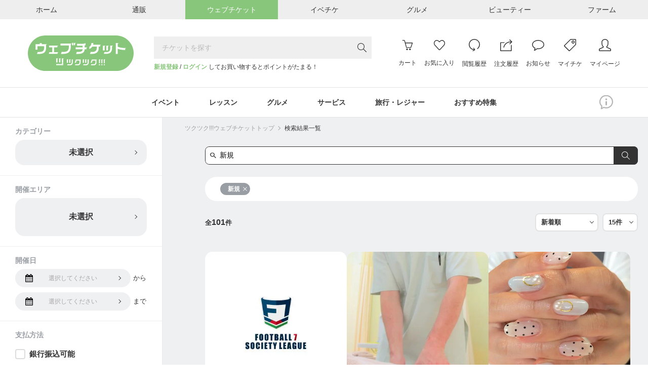

--- FILE ---
content_type: text/html; charset=UTF-8
request_url: https://ticket.tsuku2.jp/events-catalog?q=%E6%96%B0%E8%A6%8F
body_size: 17995
content:
<!DOCTYPE html>
<html lang="ja">

<head>
    <meta charset="utf-8">
<meta name="HandheldFriendly" content="True">
<meta name="MobileOptimized" content="320">
<meta name="format-detection" content="telephone=no">
<meta http-equiv="X-UA-Compatible" content="IE=edge">
<!--[if IE]><meta http-equiv="cleartype" content="on"><![endif]-->
<meta name="viewport" content="width=device-width, initial-scale=1.0" id="viewport" />
<meta name="description" content="ツクツク!!! ウェブチケット内のウェブチケット一覧ページです。ツクツク!!!ウェブチケットはグルメチケットはもちろんイベント・パーティー参加でポイント！合コン街コンもポイント！旅行パックもある「体験を買う」コトの通販・ウェブチケットサイトです。">
<meta name="keywords" content="ツクツク,つくつく,コト,ウェブチケット,イベント,パーティー,合コン,街コン,婚活,お見合い,セミナー,飲み会,ランチ,チケット,マーケットプレイス,ポイント,おすそわけ,レッスン,グルメ">


<meta property="og:type" content="" />
<meta property="og:site_name" content="" />
<meta property="og:title" content="" />
<meta property="og:description" content="" />
<meta property="og:image" content="" />
<meta property="og:url" content="" />


<meta property="fb:app_id" content="" />
<meta property="fb:admins" content="" />


<meta name="twitter:card" content="">
<meta name="twitter:site" content="">
<meta property="twitter:title" content="" />
<meta property="twitter:description" content="" />
<meta property="twitter:image" content="" />
<meta property="twitter:url" content="" />

<meta name="csrf-token" content="s897aHqfqQxmMv8p72XPevqNkP2Zbwpw6nWVQTNu">
    <title>ツクツク!!! ウェブチケット | コトの通販サイト ～体験を買える～ | 「新規」でヒットしたウェブチケット一覧1ページ目</title>
<link rel="preload" href="https://ticket.tsuku2.jp/css/font-awesome.css" as="style"
    onload="this.onload=null;this.rel='stylesheet'">

    <script type="application/ld+json">
        {
            "@context": "http://schema.org",
            "@type": "BreadcrumbList",
            "itemListElement": [
                                    {
                    "@type": "ListItem",
                    "position": 1,
                    "item": {
                    "@id": "https://ticket.tsuku2.jp",
                    "name": "ツクツク!!!ウェブチケットトップ"
                    }
                    },
                                    {
                    "@type": "ListItem",
                    "position": 2,
                    "item": {
                    "@id": "",
                    "name": "検索結果一覧"
                    }
                    },
                            ]
        }
    </script>

<script src="https://connect.facebook.net/ja_JP/sdk.js?hash=13eb22cb6bf86bc8ee9a0628375010e9" async="" crossorigin="anonymous"></script>
<script type="text/javascript" async="" src="https://www.google-analytics.com/analytics.js"></script>
    <script async="" src="https://www.googletagmanager.com/gtag/js?id=G-ZXRLST4KHN"></script>
<script>
	window.dataLayer = window.dataLayer || [];
	function gtag() {
		dataLayer.push(arguments);
	}

	gtag('js', new Date());
            window.ga_id_list = ['G-ZXRLST4KHN'];
        gtag('config', 'G-ZXRLST4KHN');
            </script>     <link rel="stylesheet" href="https://ticket.tsuku2.jp/css/searchResult/style.css?id=cac558b0d87855505629d17fd4c0a552">
</head>

<body>
    
    <div id="app">
        <header class="l-header">
        <div class="header-top-wrapper">
        <div class="header-top">
            <ul class="header-top-list flex-center">
                <li class="header-top-item flex-none">
                    <a href="https://home.tsuku2.jp/" target="_blank"
                        class="flex-center header-top-anchor header-top-anchor-home hover-ease">
                        <span class="header-top-anchor-text">ホーム</span></a>
                </li>
                <li class="header-top-item flex-none">
                    <a href="https://ec.tsuku2.jp/" target="_blank"
                        class="flex-center header-top-anchor header-top-anchor-ec hover-ease">
                        <span class="header-top-anchor-text">通販</span></a>
                </li>
                <li class="header-top-item flex-none">
                    <a class="flex-center header-top-anchor header-top-anchor-webticket hover-ease">
                        <span class="header-top-anchor-text">ウェブチケット</span></a>
                </li>
                <li class="header-top-item flex-none">
                    <a href="https://event.tsuku2.jp/" target="_blank"
                        class="flex-center header-top-anchor header-top-anchor-event hover-ease">
                        <span class="header-top-anchor-text">イベチケ</span></a>
                </li>
                <li class="header-top-item flex-none">
                    <a href="https://gourmet.tsuku2.jp/" target="_blank"
                        class="flex-center header-top-anchor header-top-anchor-gourmet hover-ease">
                        <span class="header-top-anchor-text">グルメ</span></a>
                </li>
                <li class="header-top-item flex-none">
                    <a href="https://beauty.tsuku2.jp/" target="_blank"
                        class="flex-center header-top-anchor header-top-anchor-beauty hover-ease">
                        <span class="header-top-anchor-text">ビューティー</span></a>
                </li>
                <li class="header-top-item flex-none">
                    <a href="https://farm.tsuku2.jp/" target="_blank"
                        class="flex-center header-top-anchor header-top-anchor-farm hover-ease">
                        <span class="header-top-anchor-text">ファーム</span></a>
                </li>
            </ul>
        </div>
    </div>
    <div class="header-middle container-1170">
                    <div class="logo">
                <a class="logo-anchor hover-opacity" href="https://ticket.tsuku2.jp">
                    <img src="/img/logo.svg" alt="ウェブチケット">
                </a>
            </div>
                <div class="header-middle-search">
            <c-header-search-form></c-header-search-form>
            <div class="header-middle-search-user">
                                    <a href="https://home.tsuku2.jp/signup.php?redirect_url=https://ticket.tsuku2.jp/events-catalog"
                        class="text-bland font-bold">新規登録</a> /
                    <a href="https://home.tsuku2.jp/signin.php?redirect_url=https://ticket.tsuku2.jp/events-catalog"
                        class="text-bland font-bold">ログイン</a>
                    してお買い物するとポイントがたまる！
                            </div>
        </div>
        <div class="header-middle-menu">
            <a class="header-middle-menu-item header-middle-menu-item-search md-hidden"
                href="https://ticket.tsuku2.jp/events-catalog">
                <svg class="header-middle-menu-item-svg header-middle-menu-item-svg-search"
                    xmlns="http://www.w3.org/2000/svg" width="19.056" height="19" viewBox="0 0 19.056 19">
                    <path
                        d="M18.852.167,13.081-5.641a7.18,7.18,0,0,0,1.726-4.75,7.288,7.288,0,0,0-.993-3.729,7.32,7.32,0,0,0-2.709-2.7,7.32,7.32,0,0,0-3.729-.993,7.271,7.271,0,0,0-3.72.993,7.341,7.341,0,0,0-2.7,2.7,7.288,7.288,0,0,0-.993,3.729A7.288,7.288,0,0,0,.956-6.661a7.341,7.341,0,0,0,2.7,2.7,7.288,7.288,0,0,0,3.729.993,7.2,7.2,0,0,0,4.861-1.818L18,1a.587.587,0,0,0,.427.186.571.571,0,0,0,.417-.176.581.581,0,0,0,.176-.427A.566.566,0,0,0,18.852.167ZM7.385-4.138A6.1,6.1,0,0,1,4.24-4.982,6.236,6.236,0,0,1,1.967-7.264a6.118,6.118,0,0,1-.835-3.126,6.118,6.118,0,0,1,.835-3.126A6.236,6.236,0,0,1,4.24-15.8a6.083,6.083,0,0,1,3.136-.844,6.083,6.083,0,0,1,3.136.844,6.236,6.236,0,0,1,2.273,2.282,6.118,6.118,0,0,1,.835,3.126,6.178,6.178,0,0,1-.167,1.429,6.054,6.054,0,0,1-.473,1.317,6.9,6.9,0,0,1-.733,1.16,5.753,5.753,0,0,1-.965.974,6.588,6.588,0,0,1-1.15.733A6.054,6.054,0,0,1,8.813-4.3,6.178,6.178,0,0,1,7.385-4.138Z"
                        transform="translate(0.037 17.813)" fill="#333" />
                </svg><br>
                <span class="header-middle-menu-item-txt">検索</span>
            </a>
            <a class="header-middle-menu-item header-middle-menu-item-cart hover-opacity" href="https://ticket.tsuku2.jp/shop-cart#/cart-view">
                <span class="header-middle-menu-item-budge js-cart-number" style="display: none">0</span>
                <svg class="header-middle-menu-item-svg header-middle-menu-item-svg-cart"
                    xmlns="http://www.w3.org/2000/svg" width="23.876" height="23.25" viewBox="0 0 23.876 23.25">
                    <path
                        d="M23.906-15.164a.752.752,0,0,0-.105-.691.7.7,0,0,0-.6-.316H7.289L6.07-20.32a3.214,3.214,0,0,0-.445-.961,1.742,1.742,0,0,0-.6-.562,2.616,2.616,0,0,0-.551-.223,1.926,1.926,0,0,0-.469-.059H.8a.7.7,0,0,0-.516.211.73.73,0,0,0-.211.539.763.763,0,0,0,.094.363.641.641,0,0,0,.27.27.763.763,0,0,0,.363.094H4.008a.637.637,0,0,1,.176.023.574.574,0,0,1,.223.2,1.451,1.451,0,0,1,.234.527L8.789-4.664a.851.851,0,0,0,.152.27.749.749,0,0,0,.246.2.672.672,0,0,0,.3.07H19.617a.736.736,0,0,0,.434-.141.694.694,0,0,0,.27-.352ZM19.1-5.625H10.078L7.688-14.672H22.125Zm-.164,3.563a1.749,1.749,0,0,0-1.312-.562,1.806,1.806,0,0,0-1.324.551A1.806,1.806,0,0,0,15.75-.75,1.806,1.806,0,0,0,16.3.574a1.806,1.806,0,0,0,1.324.551A1.806,1.806,0,0,0,18.949.574,1.806,1.806,0,0,0,19.5-.75,1.749,1.749,0,0,0,18.938-2.062Zm-8.062-.562a1.823,1.823,0,0,0-.949.258,1.889,1.889,0,0,0-.68.68A1.826,1.826,0,0,0,9-.75,1.806,1.806,0,0,0,9.551.574a1.806,1.806,0,0,0,1.324.551A1.806,1.806,0,0,0,12.2.574,1.806,1.806,0,0,0,12.75-.75a2.031,2.031,0,0,0-.035-.375,1.672,1.672,0,0,0-.105-.352,1.8,1.8,0,0,0-.176-.316,2.034,2.034,0,0,0-.234-.281,2.034,2.034,0,0,0-.281-.234,1.8,1.8,0,0,0-.316-.176,1.672,1.672,0,0,0-.352-.105A2.031,2.031,0,0,0,10.875-2.625Z"
                        transform="translate(-0.07 22.125)" fill="#333" />
                </svg><br>
                <span class="header-middle-menu-item-txt">カート</span>
            </a>
            <a class="header-middle-menu-item header-middle-menu-item-group hover-opacity md-hidden js-addModalClass js-show-modal-overlay" data-target-class="groupLink">
                <img class="header-middle-menu-item-svg header-middle-menu-item-img-group" src="/img/logo-mark.svg" alt="">
                <br>
                <span class="header-middle-menu-item-txt">グループ</span>
            </a>
            <a class="header-middle-menu-item hidden md-block hover-opacity"
                href="https://home.tsuku2.jp/signin.php">
                <svg class="header-middle-menu-item-svg header-middle-menu-item-svg-cart"
                    xmlns="http://www.w3.org/2000/svg" width="24.047" height="21.656" viewBox="0 0 24.047 21.656">
                    <path
                        d="M6.773-19.828q1.711,0,4.219,2.484l1.078,1.055,1.055-1.078a8.939,8.939,0,0,1,.738-.7q.387-.328.762-.609a7.571,7.571,0,0,1,.738-.492q.363-.211.691-.363a3.161,3.161,0,0,1,.645-.223,2.669,2.669,0,0,1,.574-.07,5.054,5.054,0,0,1,3.68,1.594,5.3,5.3,0,0,1,1.617,3.891,5.382,5.382,0,0,1-1.617,3.914q-.117.094-8.414,9.07a.553.553,0,0,1-.258.152,1,1,0,0,1-.234.035.718.718,0,0,1-.492-.187Q3.961-9.8,3.141-10.617a4.681,4.681,0,0,1-.363-.41q-.176-.223-.328-.445t-.281-.457q-.129-.234-.234-.48a3.848,3.848,0,0,1-.176-.5q-.07-.258-.129-.516a3.887,3.887,0,0,1-.082-.539q-.023-.281-.023-.539a5.331,5.331,0,0,1,1.617-3.914,4.823,4.823,0,0,1,1.641-1.066A5.551,5.551,0,0,1,6.773-19.828Zm0-1.5a7.135,7.135,0,0,0-2.555.445,6.036,6.036,0,0,0-2.133,1.406,6.875,6.875,0,0,0-1.535,2.32A7.023,7.023,0,0,0,.023-14.52a7.023,7.023,0,0,0,.527,2.637,6.875,6.875,0,0,0,1.535,2.32q.211.211,1.16,1.254T5.379-5.953l2.344,2.6Q8.883-2.062,9.68-1.2l.8.867a2.08,2.08,0,0,0,1.559.656,2.156,2.156,0,0,0,1.582-.656q8.3-8.977,8.391-9.047a6.773,6.773,0,0,0,2.063-4.969,6.7,6.7,0,0,0-2.062-4.945,7.13,7.13,0,0,0-2.191-1.535,6.315,6.315,0,0,0-2.543-.5,5.112,5.112,0,0,0-2.613.82,13.092,13.092,0,0,0-2.613,2.086Q9.094-21.328,6.773-21.328Z"
                        transform="translate(-0.023 21.328)" fill="#333" />
                </svg>
                <span class="header-middle-menu-item-txt">お気に入り</span>
            </a>
            <a class="header-middle-menu-item hidden md-block hover-opacity"
                href="https://home.tsuku2.jp/signin.php">
                <svg class="header-middle-menu-item-svg" xmlns="http://www.w3.org/2000/svg" width="21.773"
                    height="24.008" viewBox="0 0 21.773 24.008">
                    <path
                        d="M11.977-22.5a10.565,10.565,0,0,0-4.219.867,10.985,10.985,0,0,0-3.469,2.32,10.985,10.985,0,0,0-2.32,3.469A10.565,10.565,0,0,0,1.1-11.625,10.611,10.611,0,0,0,2.414-6.457,10.918,10.918,0,0,0,6-2.543,10.565,10.565,0,0,0,11.039-.8L8.883.3a.535.535,0,0,0-.293.3.476.476,0,0,0,.035.422l.07.188a.532.532,0,0,0,.34.27.566.566,0,0,0,.434-.059L13.055-.4V-.422h.023l.234-.117a.768.768,0,0,0,.117-.094.545.545,0,0,0,.082-.105.648.648,0,0,0,.059-.129.585.585,0,0,0-.07-.422l-.141-.234L11.133-4.992a.6.6,0,0,0-.34-.258.53.53,0,0,0-.434.047l-.164.117a.476.476,0,0,0-.223.352.543.543,0,0,0,.105.422l1.289,2.039a9.257,9.257,0,0,1-4.43-1.453A9.3,9.3,0,0,1,3.762-7.113,9.175,9.175,0,0,1,2.6-11.625a9.058,9.058,0,0,1,.75-3.633,9.662,9.662,0,0,1,2-3,9.26,9.26,0,0,1,2.988-2A9.181,9.181,0,0,1,11.977-21,9.269,9.269,0,0,1,16.7-19.746a9.22,9.22,0,0,1,3.422,3.422,9.225,9.225,0,0,1,1.254,4.7,9.255,9.255,0,0,1-.984,4.2,9.255,9.255,0,0,1-2.766,3.3.645.645,0,0,0-.234.3.815.815,0,0,0-.047.387.77.77,0,0,0,.141.363.755.755,0,0,0,.492.281.734.734,0,0,0,.563-.141,10.673,10.673,0,0,0,3.2-3.832,10.774,10.774,0,0,0,1.137-4.863A10.479,10.479,0,0,0,20.156-18.8a10.57,10.57,0,0,0-6.469-3.562A10.676,10.676,0,0,0,11.977-22.5Z"
                        transform="translate(-1.102 22.5)" fill="#333" />
                </svg>
                <span class="header-middle-menu-item-txt">閲覧履歴</span>
            </a>
            <div class="js-header-menu-icon header-menu-icon">
                <a class="header-middle-menu-item hidden md-block hover-opacity"
                    href="https://home.tsuku2.jp/signin.php?redirect_url=https://ticket.tsuku2.jp/order-history">
                    <svg class="header-middle-menu-item-svg" xmlns="http://www.w3.org/2000/svg" width="23.719"
                        height="23.484" viewBox="0 0 23.719 23.484">
                        <path
                            d="M21.141-.258H1.641v-15H7.664l1.523-1.453-.047-.047h-7.5a1.43,1.43,0,0,0-1.066.445,1.461,1.461,0,0,0-.434,1.055v15A1.478,1.478,0,0,0,.34.5a1.486,1.486,0,0,0,.539.539,1.478,1.478,0,0,0,.762.2h19.5A1.461,1.461,0,0,0,22.2.809a1.43,1.43,0,0,0,.445-1.066V-11.977l-1.5,1.43Zm-14.812-6H7.852A12.463,12.463,0,0,1,10.137-11.6a12.7,12.7,0,0,1,4.453-3.773,12.382,12.382,0,0,1,5.754-1.383q.211,0,.773.023l-2.742,2.742a.721.721,0,0,0-.117.152.69.69,0,0,0-.07.176.819.819,0,0,0-.023.2.684.684,0,0,0,.023.188,1.029,1.029,0,0,0,.07.176.626.626,0,0,0,.117.164.5.5,0,0,0,.234.164.958.958,0,0,0,.3.047.771.771,0,0,0,.188-.023.69.69,0,0,0,.176-.07.721.721,0,0,0,.152-.117l4.43-4.547-4.43-4.547a.715.715,0,0,0-.527-.211.715.715,0,0,0-.527.211.785.785,0,0,0-.2.34.653.653,0,0,0,0,.387.792.792,0,0,0,.2.328l2.719,2.719h-.7a13.915,13.915,0,0,0-6.527,1.582,14.186,14.186,0,0,0-5.016,4.324A14.089,14.089,0,0,0,6.328-6.258Z"
                            transform="translate(-0.141 22.242)" fill="#333" />
                    </svg>
                    <span class="header-middle-menu-item-txt">注文履歴</span>
                </a>
                <div class="header-menu-icon-inner">
                  <ul>
                    <li>
                      <a href="https://home.tsuku2.jp/signin.php?redirect_url=https://ticket.tsuku2.jp/order-history">注文履歴</a>
                    </li>
                    <li>
                      <a href="https://home.tsuku2.jp/signin.php?redirect_url=https://home.tsuku2.jp/mypage/subscriptionList.php">サブスク履歴</a>
                    </li>
                  </ul>
                </div>
            </div>
            <a class="header-middle-menu-item hidden md-block hover-opacity"
                href="https://home.tsuku2.jp/signin.php"
                target="_blank">
                                <svg class="header-middle-menu-item-svg" xmlns="http://www.w3.org/2000/svg" width="24" height="21"
                    viewBox="0 0 24 21">
                    <path
                        d="M6.727-18.492A13.665,13.665,0,0,1,12-19.5a13.578,13.578,0,0,1,5.262,1.008,9.56,9.56,0,0,1,3.832,2.73A5.822,5.822,0,0,1,22.5-12a5.822,5.822,0,0,1-1.406,3.762,9.56,9.56,0,0,1-3.832,2.73A13.578,13.578,0,0,1,12-4.5h-.633q-.328,0-.562-.012a5.353,5.353,0,0,1-.539-.059l-.82-.117-.539.656q-.117.117-.387.34t-.645.5q-.375.281-.891.6a10.858,10.858,0,0,1-1.008.551,8.146,8.146,0,0,0,.375-1.2,5.21,5.21,0,0,0,.141-1.172l.023-.047V-5.508L5.7-5.93A8.113,8.113,0,0,1,2.6-8.531,5.976,5.976,0,0,1,1.5-12a5.822,5.822,0,0,1,1.406-3.762A9.572,9.572,0,0,1,6.727-18.492ZM12-21a14.894,14.894,0,0,0-6.023,1.207,10.9,10.9,0,0,0-4.371,3.281A7.218,7.218,0,0,0,0-12,7.414,7.414,0,0,0,1.313-7.746a9.655,9.655,0,0,0,3.7,3.152A.048.048,0,0,1,5-4.559a.048.048,0,0,0-.012.035A7.436,7.436,0,0,1,3.8-.937.688.688,0,0,0,3.75-.68a.655.655,0,0,0,.2.48.655.655,0,0,0,.48.2h.188a7.944,7.944,0,0,0,2.32-.844A14.041,14.041,0,0,0,8.965-2.109a7.077,7.077,0,0,0,1.09-.984A8.644,8.644,0,0,0,11.367-3H12a14.894,14.894,0,0,0,6.023-1.207,10.9,10.9,0,0,0,4.371-3.281A7.218,7.218,0,0,0,24-12a7.613,7.613,0,0,0-2.859-5.836,13.1,13.1,0,0,0-7.477-3.07A15.061,15.061,0,0,0,12-21Z"
                        transform="translate(0 21)" fill="#333" />
                </svg>
                <span class="header-middle-menu-item-txt">お知らせ</span>
            </a>
            <a class="header-middle-menu-item hidden md-block hover-opacity"
                href="https://home.tsuku2.jp/signin.php">
                <svg class="header-middle-menu-item-svg" xmlns="http://www.w3.org/2000/svg" width="24" height="24"
                    viewBox="0 0 24 24">
                    <path
                        d="M24.023-12.75v-7.922a1.759,1.759,0,0,0-.539-1.289A1.759,1.759,0,0,0,22.2-22.5H14.109a2.5,2.5,0,0,0-1.781.492L.469-10.148A1.468,1.468,0,0,0,.023-9.07,1.424,1.424,0,0,0,.141-8.5a1.546,1.546,0,0,0,.328.48l9.07,9.07a1.393,1.393,0,0,0,1.055.445,1.468,1.468,0,0,0,1.078-.445L23.531-10.8a2.588,2.588,0,0,0,.492-1.828Zm-1.57.891L10.594,0,1.523-9.07,13.383-20.93a.149.149,0,0,1,.07-.035.493.493,0,0,1,.117-.012.854.854,0,0,0,.141-.012A.928.928,0,0,1,13.863-21H22.2a.318.318,0,0,1,.234.094.318.318,0,0,1,.094.234v7.945A2.739,2.739,0,0,1,22.453-11.859ZM18.023-19.5a2.89,2.89,0,0,0-2.121.879,2.89,2.89,0,0,0-.879,2.121,2.975,2.975,0,0,0,.4,1.512,2.919,2.919,0,0,0,1.09,1.09,2.975,2.975,0,0,0,1.512.4,2.89,2.89,0,0,0,2.121-.879,2.89,2.89,0,0,0,.879-2.121,2.975,2.975,0,0,0-.4-1.512,2.919,2.919,0,0,0-1.09-1.09A2.975,2.975,0,0,0,18.023-19.5Zm1.055,4.078A1.417,1.417,0,0,1,18.035-15a1.475,1.475,0,0,1-1.066-.434,1.43,1.43,0,0,1-.445-1.066,1.43,1.43,0,0,1,.445-1.066A1.475,1.475,0,0,1,18.035-18a1.436,1.436,0,0,1,1.055.434,1.449,1.449,0,0,1,.434,1.066A1.468,1.468,0,0,1,19.078-15.422Z"
                        transform="translate(-0.023 22.5)" fill="#333" />
                </svg>
                <span class="header-middle-menu-item-txt">マイチケ</span>
            </a>
            <a class="header-middle-menu-item hidden md-block hover-opacity"
                href="https://home.tsuku2.jp/signin.php">
                <svg class="header-middle-menu-item-svg" xmlns="http://www.w3.org/2000/svg" width="23.977"
                    height="23.977" viewBox="0 0 23.977 23.977">
                    <path
                        d="M12-21a5.378,5.378,0,0,1,1.887.363,6.636,6.636,0,0,1,1.7.914,5.5,5.5,0,0,1,1.2,1.219,2.218,2.218,0,0,1,.469,1.254v3.75a9.269,9.269,0,0,1-.562,2.977,5.109,5.109,0,0,1-1.664,2.484,1.755,1.755,0,0,0-.328.387,1.542,1.542,0,0,0-.2.469,1.554,1.554,0,0,0-.035.5,1.461,1.461,0,0,0,.867,1.2l6.539,3.094.047.012a.458.458,0,0,1,.094.035,1.147,1.147,0,0,1,.117.07.843.843,0,0,1,.129.105.86.86,0,0,1,.117.152.637.637,0,0,1,.082.234,1.856,1.856,0,0,1,.023.3V-.023L1.5,0V-1.523a.918.918,0,0,1,.633-.867L8.719-5.508a1.427,1.427,0,0,0,.855-1.184,1.388,1.388,0,0,0-.551-1.348,5.566,5.566,0,0,1-1.676-2.52,8.785,8.785,0,0,1-.6-2.941v-3.75A2.588,2.588,0,0,1,7.523-18.9a6.388,6.388,0,0,1,2.016-1.488A5.553,5.553,0,0,1,12-21Zm0-1.5a7.131,7.131,0,0,0-3.2.785A7.485,7.485,0,0,0,6.234-19.7,3.928,3.928,0,0,0,5.25-17.25v3.75A10.5,10.5,0,0,0,5.965-10,7,7,0,0,0,8.086-6.867L1.5-3.75a1.286,1.286,0,0,0-.164.07q-.094.047-.352.211a4.628,4.628,0,0,0-.457.328,1.868,1.868,0,0,0-.363.41A.838.838,0,0,0,0-2.273V0A1.422,1.422,0,0,0,.434,1.043,1.449,1.449,0,0,0,1.5,1.477h21a1.422,1.422,0,0,0,1.043-.434A1.422,1.422,0,0,0,23.977,0V-2.273a.912.912,0,0,0-.152-.48,1.617,1.617,0,0,0-.375-.422q-.223-.176-.434-.316a2.4,2.4,0,0,0-.375-.211L22.5-3.75,15.961-6.867a6.535,6.535,0,0,0,2.1-3.047A10.776,10.776,0,0,0,18.75-13.5v-3.75a3.489,3.489,0,0,0-.6-1.863,6.844,6.844,0,0,0-1.535-1.7,7.955,7.955,0,0,0-2.18-1.219A6.875,6.875,0,0,0,12-22.5Z"
                        transform="translate(0 22.5)" fill="#333" />
                </svg>
                <span class="header-middle-menu-item-txt">マイページ</span>
            </a>
            <button class="header-middle-menu-item header-middle-menu-item-menu js-show-drawerMenu">
                                <svg class="header-middle-menu-item-svg header-middle-menu-item-svg-menu"
                    xmlns="http://www.w3.org/2000/svg" width="18.536" height="14.51" viewBox="0 0 18.536 14.51">
                    <path
                        d="M.5-14.213a.863.863,0,0,1-.13-.167A.577.577,0,0,1,.3-14.575a1.305,1.305,0,0,1-.019-.232A.778.778,0,0,1,.5-15.382a.778.778,0,0,1,.575-.223h16.94a.778.778,0,0,1,.575.223.778.778,0,0,1,.223.575.81.81,0,0,1-.223.584.762.762,0,0,1-.575.232H1.076A.778.778,0,0,1,.5-14.213ZM18.017-9.147a.778.778,0,0,1,.575.223.778.778,0,0,1,.223.575.778.778,0,0,1-.223.575.778.778,0,0,1-.575.223H1.076A.778.778,0,0,1,.5-7.774a.608.608,0,0,1-.074-.093,1.037,1.037,0,0,1-.065-.111A.85.85,0,0,1,.315-8.09.689.689,0,0,1,.288-8.21.985.985,0,0,1,.278-8.35.778.778,0,0,1,.5-8.925a.778.778,0,0,1,.575-.223Zm.575,6.661a.778.778,0,0,1,.223.575.81.81,0,0,1-.223.584.762.762,0,0,1-.575.232H1.076A.778.778,0,0,1,.5-1.317.431.431,0,0,1,.436-1.4L.38-1.494a.649.649,0,0,1-.046-.093Q.315-1.633.3-1.688a.325.325,0,0,1-.019-.1v-.121A.778.778,0,0,1,.5-2.486a.778.778,0,0,1,.575-.223h16.94A.819.819,0,0,1,18.592-2.486Z"
                        transform="translate(-0.278 15.604)" fill="#333" />
                </svg>
            </button>
        </div>
    </div>
    <div class="md-hidden p-10 text-right text-10">
                    <a href="https://home.tsuku2.jp/signup.php?redirect_url=https://ticket.tsuku2.jp/events-catalog"
                class="text-bland font-bold">新規登録</a> /
            <a href="https://home.tsuku2.jp/signin.php?redirect_url=https://ticket.tsuku2.jp/events-catalog"
                class="text-bland font-bold">ログイン</a>
            してお買い物するとポイントがたまる！
            </div>
        <div class="header-bottom">
        <div class="container-1170 relative">
                            <ul class="header-bottom-list scroll-bar-none">
                                            <li class="header-bottom-item">
                            <p class="header-bottom-item-ttl js-headerCategoryMenu">
                                イベント
                            </p>
                            <div class="header-bottom-categoryMenu trans-ease">
                                <div class="header-bottom-categoryMenu-ttl">
                                    <a href="https://ticket.tsuku2.jp/events-catalog?pc=1"
                                        class="header-bottom-categoryMenu-ttl-anchor trans-ease">イベント</a>
                                    <span
                                        class="header-bottom-categoryMenu-ttl-count">4160</span>
                                </div>
                                <ul class="header-bottom-categoryMenu-list">
                                                                            <li class="header-bottom-categoryMenu-item">
                                            <a href="https://ticket.tsuku2.jp/events-catalog?c=6"
                                                class="header-bottom-categoryMenu-item-anchor trans-ease">
                                                合コン・街コン
                                                <span
                                                    class="header-bottom-categoryMenu-item-count">（35）</span>
                                            </a>
                                        </li>
                                                                            <li class="header-bottom-categoryMenu-item">
                                            <a href="https://ticket.tsuku2.jp/events-catalog?c=7"
                                                class="header-bottom-categoryMenu-item-anchor trans-ease">
                                                エンタメ・コンサート
                                                <span
                                                    class="header-bottom-categoryMenu-item-count">（442）</span>
                                            </a>
                                        </li>
                                                                            <li class="header-bottom-categoryMenu-item">
                                            <a href="https://ticket.tsuku2.jp/events-catalog?c=8"
                                                class="header-bottom-categoryMenu-item-anchor trans-ease">
                                                イベント・セミナー・交流会
                                                <span
                                                    class="header-bottom-categoryMenu-item-count">（2652）</span>
                                            </a>
                                        </li>
                                                                            <li class="header-bottom-categoryMenu-item">
                                            <a href="https://ticket.tsuku2.jp/events-catalog?c=9"
                                                class="header-bottom-categoryMenu-item-anchor trans-ease">
                                                飲み会・パーティー
                                                <span
                                                    class="header-bottom-categoryMenu-item-count">（123）</span>
                                            </a>
                                        </li>
                                                                            <li class="header-bottom-categoryMenu-item">
                                            <a href="https://ticket.tsuku2.jp/events-catalog?c=10"
                                                class="header-bottom-categoryMenu-item-anchor trans-ease">
                                                ファッション
                                                <span
                                                    class="header-bottom-categoryMenu-item-count">（35）</span>
                                            </a>
                                        </li>
                                                                            <li class="header-bottom-categoryMenu-item">
                                            <a href="https://ticket.tsuku2.jp/events-catalog?c=11"
                                                class="header-bottom-categoryMenu-item-anchor trans-ease">
                                                スポーツ
                                                <span
                                                    class="header-bottom-categoryMenu-item-count">（335）</span>
                                            </a>
                                        </li>
                                                                            <li class="header-bottom-categoryMenu-item">
                                            <a href="https://ticket.tsuku2.jp/events-catalog?c=12"
                                                class="header-bottom-categoryMenu-item-anchor trans-ease">
                                                チャリティー
                                                <span
                                                    class="header-bottom-categoryMenu-item-count">（257）</span>
                                            </a>
                                        </li>
                                                                            <li class="header-bottom-categoryMenu-item">
                                            <a href="https://ticket.tsuku2.jp/events-catalog?c=13"
                                                class="header-bottom-categoryMenu-item-anchor trans-ease">
                                                婚活・お見合い
                                                <span
                                                    class="header-bottom-categoryMenu-item-count">（48）</span>
                                            </a>
                                        </li>
                                                                            <li class="header-bottom-categoryMenu-item">
                                            <a href="https://ticket.tsuku2.jp/events-catalog?c=14"
                                                class="header-bottom-categoryMenu-item-anchor trans-ease">
                                                食事会・ランチ会
                                                <span
                                                    class="header-bottom-categoryMenu-item-count">（233）</span>
                                            </a>
                                        </li>
                                                                    </ul>
                            </div>
                        </li>
                                            <li class="header-bottom-item">
                            <p class="header-bottom-item-ttl js-headerCategoryMenu">
                                レッスン
                            </p>
                            <div class="header-bottom-categoryMenu trans-ease">
                                <div class="header-bottom-categoryMenu-ttl">
                                    <a href="https://ticket.tsuku2.jp/events-catalog?pc=2"
                                        class="header-bottom-categoryMenu-ttl-anchor trans-ease">レッスン</a>
                                    <span
                                        class="header-bottom-categoryMenu-ttl-count">6017</span>
                                </div>
                                <ul class="header-bottom-categoryMenu-list">
                                                                            <li class="header-bottom-categoryMenu-item">
                                            <a href="https://ticket.tsuku2.jp/events-catalog?c=15"
                                                class="header-bottom-categoryMenu-item-anchor trans-ease">
                                                美容・健康
                                                <span
                                                    class="header-bottom-categoryMenu-item-count">（1019）</span>
                                            </a>
                                        </li>
                                                                            <li class="header-bottom-categoryMenu-item">
                                            <a href="https://ticket.tsuku2.jp/events-catalog?c=16"
                                                class="header-bottom-categoryMenu-item-anchor trans-ease">
                                                専門技術サービス
                                                <span
                                                    class="header-bottom-categoryMenu-item-count">（337）</span>
                                            </a>
                                        </li>
                                                                            <li class="header-bottom-categoryMenu-item">
                                            <a href="https://ticket.tsuku2.jp/events-catalog?c=17"
                                                class="header-bottom-categoryMenu-item-anchor trans-ease">
                                                ファッション
                                                <span
                                                    class="header-bottom-categoryMenu-item-count">（13）</span>
                                            </a>
                                        </li>
                                                                            <li class="header-bottom-categoryMenu-item">
                                            <a href="https://ticket.tsuku2.jp/events-catalog?c=18"
                                                class="header-bottom-categoryMenu-item-anchor trans-ease">
                                                スポーツ
                                                <span
                                                    class="header-bottom-categoryMenu-item-count">（456）</span>
                                            </a>
                                        </li>
                                                                            <li class="header-bottom-categoryMenu-item">
                                            <a href="https://ticket.tsuku2.jp/events-catalog?c=19"
                                                class="header-bottom-categoryMenu-item-anchor trans-ease">
                                                教育・レッスン・講習
                                                <span
                                                    class="header-bottom-categoryMenu-item-count">（4192）</span>
                                            </a>
                                        </li>
                                                                    </ul>
                            </div>
                        </li>
                                            <li class="header-bottom-item">
                            <p class="header-bottom-item-ttl js-headerCategoryMenu">
                                グルメ
                            </p>
                            <div class="header-bottom-categoryMenu trans-ease">
                                <div class="header-bottom-categoryMenu-ttl">
                                    <a href="https://ticket.tsuku2.jp/events-catalog?pc=3"
                                        class="header-bottom-categoryMenu-ttl-anchor trans-ease">グルメ</a>
                                    <span
                                        class="header-bottom-categoryMenu-ttl-count">1829</span>
                                </div>
                                <ul class="header-bottom-categoryMenu-list">
                                                                            <li class="header-bottom-categoryMenu-item">
                                            <a href="https://ticket.tsuku2.jp/events-catalog?c=20"
                                                class="header-bottom-categoryMenu-item-anchor trans-ease">
                                                グルメチケット
                                                <span
                                                    class="header-bottom-categoryMenu-item-count">（1381）</span>
                                            </a>
                                        </li>
                                                                            <li class="header-bottom-categoryMenu-item">
                                            <a href="https://ticket.tsuku2.jp/events-catalog?c=21"
                                                class="header-bottom-categoryMenu-item-anchor trans-ease">
                                                朝食
                                                <span
                                                    class="header-bottom-categoryMenu-item-count">（3）</span>
                                            </a>
                                        </li>
                                                                            <li class="header-bottom-categoryMenu-item">
                                            <a href="https://ticket.tsuku2.jp/events-catalog?c=22"
                                                class="header-bottom-categoryMenu-item-anchor trans-ease">
                                                ランチ
                                                <span
                                                    class="header-bottom-categoryMenu-item-count">（79）</span>
                                            </a>
                                        </li>
                                                                            <li class="header-bottom-categoryMenu-item">
                                            <a href="https://ticket.tsuku2.jp/events-catalog?c=23"
                                                class="header-bottom-categoryMenu-item-anchor trans-ease">
                                                ティー
                                                <span
                                                    class="header-bottom-categoryMenu-item-count">（31）</span>
                                            </a>
                                        </li>
                                                                            <li class="header-bottom-categoryMenu-item">
                                            <a href="https://ticket.tsuku2.jp/events-catalog?c=24"
                                                class="header-bottom-categoryMenu-item-anchor trans-ease">
                                                ディナー
                                                <span
                                                    class="header-bottom-categoryMenu-item-count">（30）</span>
                                            </a>
                                        </li>
                                                                            <li class="header-bottom-categoryMenu-item">
                                            <a href="https://ticket.tsuku2.jp/events-catalog?c=25"
                                                class="header-bottom-categoryMenu-item-anchor trans-ease">
                                                テイクアウト
                                                <span
                                                    class="header-bottom-categoryMenu-item-count">（288）</span>
                                            </a>
                                        </li>
                                                                            <li class="header-bottom-categoryMenu-item">
                                            <a href="https://ticket.tsuku2.jp/events-catalog?c=27"
                                                class="header-bottom-categoryMenu-item-anchor trans-ease">
                                                中華
                                                <span
                                                    class="header-bottom-categoryMenu-item-count">（1）</span>
                                            </a>
                                        </li>
                                                                            <li class="header-bottom-categoryMenu-item">
                                            <a href="https://ticket.tsuku2.jp/events-catalog?c=28"
                                                class="header-bottom-categoryMenu-item-anchor trans-ease">
                                                和食
                                                <span
                                                    class="header-bottom-categoryMenu-item-count">（3）</span>
                                            </a>
                                        </li>
                                                                            <li class="header-bottom-categoryMenu-item">
                                            <a href="https://ticket.tsuku2.jp/events-catalog?c=29"
                                                class="header-bottom-categoryMenu-item-anchor trans-ease">
                                                アジア・エスニック
                                                <span
                                                    class="header-bottom-categoryMenu-item-count">（13）</span>
                                            </a>
                                        </li>
                                                                            <li class="header-bottom-categoryMenu-item">
                                            <a href="https://ticket.tsuku2.jp/events-catalog?c=26"
                                                class="header-bottom-categoryMenu-item-anchor trans-ease">
                                                洋食
                                                <span
                                                    class="header-bottom-categoryMenu-item-count">（0）</span>
                                            </a>
                                        </li>
                                                                    </ul>
                            </div>
                        </li>
                                            <li class="header-bottom-item">
                            <p class="header-bottom-item-ttl js-headerCategoryMenu">
                                サービス
                            </p>
                            <div class="header-bottom-categoryMenu trans-ease">
                                <div class="header-bottom-categoryMenu-ttl">
                                    <a href="https://ticket.tsuku2.jp/events-catalog?pc=4"
                                        class="header-bottom-categoryMenu-ttl-anchor trans-ease">サービス</a>
                                    <span
                                        class="header-bottom-categoryMenu-ttl-count">14282</span>
                                </div>
                                <ul class="header-bottom-categoryMenu-list">
                                                                            <li class="header-bottom-categoryMenu-item">
                                            <a href="https://ticket.tsuku2.jp/events-catalog?c=30"
                                                class="header-bottom-categoryMenu-item-anchor trans-ease">
                                                美容・健康
                                                <span
                                                    class="header-bottom-categoryMenu-item-count">（6303）</span>
                                            </a>
                                        </li>
                                                                            <li class="header-bottom-categoryMenu-item">
                                            <a href="https://ticket.tsuku2.jp/events-catalog?c=31"
                                                class="header-bottom-categoryMenu-item-anchor trans-ease">
                                                専門技術サービス
                                                <span
                                                    class="header-bottom-categoryMenu-item-count">（3374）</span>
                                            </a>
                                        </li>
                                                                            <li class="header-bottom-categoryMenu-item">
                                            <a href="https://ticket.tsuku2.jp/events-catalog?c=32"
                                                class="header-bottom-categoryMenu-item-anchor trans-ease">
                                                各種コンサルティング
                                                <span
                                                    class="header-bottom-categoryMenu-item-count">（680）</span>
                                            </a>
                                        </li>
                                                                            <li class="header-bottom-categoryMenu-item">
                                            <a href="https://ticket.tsuku2.jp/events-catalog?c=33"
                                                class="header-bottom-categoryMenu-item-anchor trans-ease">
                                                占い
                                                <span
                                                    class="header-bottom-categoryMenu-item-count">（777）</span>
                                            </a>
                                        </li>
                                                                            <li class="header-bottom-categoryMenu-item">
                                            <a href="https://ticket.tsuku2.jp/events-catalog?c=34"
                                                class="header-bottom-categoryMenu-item-anchor trans-ease">
                                                レンタルサービス
                                                <span
                                                    class="header-bottom-categoryMenu-item-count">（488）</span>
                                            </a>
                                        </li>
                                                                            <li class="header-bottom-categoryMenu-item">
                                            <a href="https://ticket.tsuku2.jp/events-catalog?c=35"
                                                class="header-bottom-categoryMenu-item-anchor trans-ease">
                                                ファッション
                                                <span
                                                    class="header-bottom-categoryMenu-item-count">（195）</span>
                                            </a>
                                        </li>
                                                                            <li class="header-bottom-categoryMenu-item">
                                            <a href="https://ticket.tsuku2.jp/events-catalog?c=36"
                                                class="header-bottom-categoryMenu-item-anchor trans-ease">
                                                スポーツ
                                                <span
                                                    class="header-bottom-categoryMenu-item-count">（424）</span>
                                            </a>
                                        </li>
                                                                            <li class="header-bottom-categoryMenu-item">
                                            <a href="https://ticket.tsuku2.jp/events-catalog?c=37"
                                                class="header-bottom-categoryMenu-item-anchor trans-ease">
                                                不動産
                                                <span
                                                    class="header-bottom-categoryMenu-item-count">（148）</span>
                                            </a>
                                        </li>
                                                                            <li class="header-bottom-categoryMenu-item">
                                            <a href="https://ticket.tsuku2.jp/events-catalog?c=38"
                                                class="header-bottom-categoryMenu-item-anchor trans-ease">
                                                金融・保険・情報サービス
                                                <span
                                                    class="header-bottom-categoryMenu-item-count">（59）</span>
                                            </a>
                                        </li>
                                                                            <li class="header-bottom-categoryMenu-item">
                                            <a href="https://ticket.tsuku2.jp/events-catalog?c=44"
                                                class="header-bottom-categoryMenu-item-anchor trans-ease">
                                                その他のサービス
                                                <span
                                                    class="header-bottom-categoryMenu-item-count">（1834）</span>
                                            </a>
                                        </li>
                                                                    </ul>
                            </div>
                        </li>
                                            <li class="header-bottom-item">
                            <p class="header-bottom-item-ttl js-headerCategoryMenu">
                                旅行・レジャー
                            </p>
                            <div class="header-bottom-categoryMenu trans-ease">
                                <div class="header-bottom-categoryMenu-ttl">
                                    <a href="https://ticket.tsuku2.jp/events-catalog?pc=5"
                                        class="header-bottom-categoryMenu-ttl-anchor trans-ease">旅行・レジャー</a>
                                    <span
                                        class="header-bottom-categoryMenu-ttl-count">606</span>
                                </div>
                                <ul class="header-bottom-categoryMenu-list">
                                                                            <li class="header-bottom-categoryMenu-item">
                                            <a href="https://ticket.tsuku2.jp/events-catalog?c=39"
                                                class="header-bottom-categoryMenu-item-anchor trans-ease">
                                                ツアー
                                                <span
                                                    class="header-bottom-categoryMenu-item-count">（104）</span>
                                            </a>
                                        </li>
                                                                            <li class="header-bottom-categoryMenu-item">
                                            <a href="https://ticket.tsuku2.jp/events-catalog?c=40"
                                                class="header-bottom-categoryMenu-item-anchor trans-ease">
                                                アクティビティー
                                                <span
                                                    class="header-bottom-categoryMenu-item-count">（316）</span>
                                            </a>
                                        </li>
                                                                            <li class="header-bottom-categoryMenu-item">
                                            <a href="https://ticket.tsuku2.jp/events-catalog?c=41"
                                                class="header-bottom-categoryMenu-item-anchor trans-ease">
                                                日帰り
                                                <span
                                                    class="header-bottom-categoryMenu-item-count">（57）</span>
                                            </a>
                                        </li>
                                                                            <li class="header-bottom-categoryMenu-item">
                                            <a href="https://ticket.tsuku2.jp/events-catalog?c=42"
                                                class="header-bottom-categoryMenu-item-anchor trans-ease">
                                                宿泊
                                                <span
                                                    class="header-bottom-categoryMenu-item-count">（117）</span>
                                            </a>
                                        </li>
                                                                            <li class="header-bottom-categoryMenu-item">
                                            <a href="https://ticket.tsuku2.jp/events-catalog?c=43"
                                                class="header-bottom-categoryMenu-item-anchor trans-ease">
                                                温泉
                                                <span
                                                    class="header-bottom-categoryMenu-item-count">（12）</span>
                                            </a>
                                        </li>
                                                                    </ul>
                            </div>
                        </li>
                                                                <li class="header-bottom-item">
                            <a href="https://ticket.tsuku2.jp/feature-page"
                                class="header-bottom-item-ttl js-headerCategoryMenu">おすすめ特集</a>
                        </li>
                                    </ul>
                <button class="header-bottom-info element-center-y hover-opacity js-addModalClass"
                    data-target-class="information">
                    <svg xmlns="http://www.w3.org/2000/svg" width="26.874" height="28.636" viewBox="0 0 26.874 28.636">
                        <g transform="translate(-420.27 -1029.498)">
                            <path
                                d="M433.707,1030.6a12.336,12.336,0,0,0-8.749,21.034l-.873,5.4,4.8-2.742a12.338,12.338,0,1,0,4.825-23.694Z"
                                fill="none" stroke="#b5b5b5" stroke-linecap="round" stroke-linejoin="round"
                                stroke-width="2.2" />
                            <circle cx="1.786" cy="1.786" r="1.786" transform="translate(431.921 1036.273)"
                                fill="#b5b5b5" />
                            <rect width="2.849" height="8.417" rx="1" transform="translate(432.282 1041.726)"
                                fill="#b5b5b5" />
                        </g>
                    </svg>
                </button>
                <div class="modal-information hidden js-modal-information js-modal-closeTarget">
    <div class="container-1170 relative">
        <div class="modal-head flex items-center">
            <div class="logo">
                <a class="logo-anchor hover-opacity" href="/">
                    <img src="/img/logo.svg" alt="ウェブチケット">
                </a>
            </div>
            <div class="btn-close flex-center hover-opacity js-close-modal">
                <i class="icon-close"></i>
            </div>
        </div>
        <div class="modal-body flex-center font-bold">
            <svg xmlns="http://www.w3.org/2000/svg" width="78.998" height="84.282" viewBox="0 0 78.998 84.282">
                <g transform="translate(-418.87 -1028.098)">
                    <path
                        d="M458.369,1030.6a37,37,0,0,0-26.239,63.081l-2.617,16.2,14.386-8.222a37,37,0,1,0,14.47-71.06Z"
                        transform="translate(0 0)" fill="none" stroke="#c6c6c6" stroke-linecap="round"
                        stroke-linejoin="round" stroke-width="5" />
                    <circle cx="5.355" cy="5.355" r="5.355" transform="translate(453.013 1047.618)" fill="#c6c6c6" />
                    <rect width="8.545" height="25.244" rx="2" transform="translate(454.096 1063.971)" fill="#c6c6c6" />
                </g>
            </svg>
            <svg class="block m-20" xmlns="http://www.w3.org/2000/svg" width="219.023" height="36.961"
                viewBox="0 0 219.023 36.961">
                <path
                    d="M-102.516,0h-6.656V-25.359h6.656Zm-6.961-31.922a3.426,3.426,0,0,1,.984-2.531,3.548,3.548,0,0,1,2.625-.984,3.548,3.548,0,0,1,2.625.984,3.426,3.426,0,0,1,.984,2.531,3.5,3.5,0,0,1-.973,2.531,3.493,3.493,0,0,1-2.637,1.008,3.493,3.493,0,0,1-2.637-1.008A3.5,3.5,0,0,1-109.477-31.922Zm18.164,6.563.188,2.508a7.035,7.035,0,0,1,5.883-2.977q6.539,0,6.727,9.164V0h-6.656V-16.172a5.827,5.827,0,0,0-.645-3.129,2.509,2.509,0,0,0-2.262-.973,3.1,3.1,0,0,0-2.812,1.852V0h-6.656V-25.359ZM-72.234,0V-20.367H-75.3v-4.992h3.07v-2.273A9.24,9.24,0,0,1-70.02-34.16a7.91,7.91,0,0,1,6.059-2.332,12.608,12.608,0,0,1,3,.469l-.047,5.3a5.488,5.488,0,0,0-1.617-.211q-2.953,0-2.953,3.516v2.063h3.961v4.992h-3.961V0ZM-58.8-13.5q0-5.766,2.719-9.047a9.238,9.238,0,0,1,7.523-3.281,9.291,9.291,0,0,1,7.57,3.281q2.719,3.281,2.719,9.094v1.617q0,5.789-2.7,9.047A9.252,9.252,0,0,1-48.516.469,9.3,9.3,0,0,1-56.1-2.8Q-58.8-6.07-58.8-11.883Zm6.656,1.664q0,6.8,3.633,6.8,3.352,0,3.609-5.672l.023-2.789a10.671,10.671,0,0,0-.961-5.145,2.993,2.993,0,0,0-2.719-1.676A2.918,2.918,0,0,0-51.2-18.645a10.784,10.784,0,0,0-.949,5.145Zm30.516-7.125-2.2-.187a3.619,3.619,0,0,0-3.68,2.391V0h-6.656V-25.359h6.258l.188,2.742q1.57-3.211,4.336-3.211a4.645,4.645,0,0,1,1.828.3Zm9.633-6.4.188,2.344A7.134,7.134,0,0,1-5.93-25.828,5.473,5.473,0,0,1-.562-22.406a6.949,6.949,0,0,1,6.211-3.422q6.656,0,6.82,9.211V0H5.836V-16.2a6.02,6.02,0,0,0-.609-3.141,2.271,2.271,0,0,0-2.062-.937Q1.313-20.273.4-18l.047.8V0H-6.187V-16.148A6.375,6.375,0,0,0-6.773-19.3a2.233,2.233,0,0,0-2.086-.973,3.038,3.038,0,0,0-2.719,1.852V0h-6.633V-25.359ZM29.414,0a9.269,9.269,0,0,1-.562-1.969A5.669,5.669,0,0,1,24.023.469a7.145,7.145,0,0,1-5.285-2.109,7.411,7.411,0,0,1-2.1-5.461,7.677,7.677,0,0,1,2.543-6.164q2.543-2.18,7.324-2.227h2.016v-2.039a3.82,3.82,0,0,0-.586-2.414,2.1,2.1,0,0,0-1.711-.7q-2.484,0-2.484,2.906H17.109a7.341,7.341,0,0,1,2.637-5.8,9.816,9.816,0,0,1,6.668-2.285,9.014,9.014,0,0,1,6.457,2.168,8.138,8.138,0,0,1,2.285,6.2v11.93A12.483,12.483,0,0,0,36.094-.4V0ZM25.5-4.734a3.7,3.7,0,0,0,1.875-.445,3.153,3.153,0,0,0,1.148-1.055v-5.273H26.93a3.4,3.4,0,0,0-2.66,1.078A4.141,4.141,0,0,0,23.3-7.547Q23.3-4.734,25.5-4.734ZM47.672-31.594v6.234h3.4v4.992h-3.4V-7.781a3.707,3.707,0,0,0,.41,2.063,1.854,1.854,0,0,0,1.582.563,6.2,6.2,0,0,0,1.57-.164L51.188-.164a10.331,10.331,0,0,1-3.656.633q-6.422,0-6.492-7.359V-20.367h-2.93v-4.992h2.93v-6.234ZM61.664,0H55.008V-25.359h6.656ZM54.7-31.922a3.426,3.426,0,0,1,.984-2.531,3.548,3.548,0,0,1,2.625-.984,3.548,3.548,0,0,1,2.625.984,3.426,3.426,0,0,1,.984,2.531,3.5,3.5,0,0,1-.973,2.531,3.493,3.493,0,0,1-2.637,1.008,3.493,3.493,0,0,1-2.637-1.008A3.5,3.5,0,0,1,54.7-31.922ZM66.023-13.5q0-5.766,2.719-9.047a9.238,9.238,0,0,1,7.523-3.281,9.291,9.291,0,0,1,7.57,3.281q2.719,3.281,2.719,9.094v1.617q0,5.789-2.7,9.047A9.252,9.252,0,0,1,76.313.469,9.3,9.3,0,0,1,68.73-2.8q-2.707-3.27-2.707-9.082Zm6.656,1.664q0,6.8,3.633,6.8,3.352,0,3.609-5.672l.023-2.789a10.671,10.671,0,0,0-.961-5.145,2.993,2.993,0,0,0-2.719-1.676,2.918,2.918,0,0,0-2.637,1.676A10.784,10.784,0,0,0,72.68-13.5ZM96.75-25.359l.188,2.508a7.035,7.035,0,0,1,5.883-2.977q6.539,0,6.727,9.164V0h-6.656V-16.172a5.827,5.827,0,0,0-.645-3.129,2.509,2.509,0,0,0-2.262-.973,3.1,3.1,0,0,0-2.812,1.852V0H90.516V-25.359Z"
                    transform="translate(109.477 36.492)" fill="#88c67b" />
            </svg>
            <ul class="list">
                <li class="item">
                    <a href="https://ticket.tsuku2.jp/information/about" class="item-anchor trans-ease">ウェブチケットとは</a>
                </li>
                <li class="item">
                    <a href="https://ticket.tsuku2.jp/information/how-to-use" class="item-anchor trans-ease">ウェブチケットの使い方</a>
                </li>
                <li class="item">
                    <a href="https://ticket.tsuku2.jp/information/subscription" class="item-anchor trans-ease">サブスクについて</a>
                </li>
                <li class="item">
                    <a href="https://ticket.tsuku2.jp/information/faq" class="item-anchor trans-ease">よくあるご質問</a>
                </li>
            </ul>
        </div>
    </div>
</div>
                <div class="modal-overlay js-modal-overlay js-close-modal"></div>                        <div class="l-drawerMenu trans-ease md-hidden js-drawerMenu">
    <div class="drawerMenu-head relative p-15">
        <div class="btn-close js-close-drawerMenu">
            <div class="icon-close"></div>
        </div>
        <div class="mt-5 leading-15 text-15 text-white font-bold">
            ようこそ！<br>
            <div class="userName ellipsis">ゲスト</div> 様
        </div>
                    <div class="flex mt-15">
                <a href="https://home.tsuku2.jp/signup.php?redirect_url=https://ticket.tsuku2.jp/events-catalog"
                    class="btn-registration mr-10">新規会員登録</a>
                <a href="https://home.tsuku2.jp/signin.php?redirect_url=https://ticket.tsuku2.jp/events-catalog"
                    class="btn-login">ログイン</a>
            </div>
                    </div>
    <div class="drawerMenu-body p-20 pb-10">
        <div class="flex flex-col text-18 font-bold">
            <a href="https://ticket.tsuku2.jp" class="mb-30">TOP</a>
            <a href="https://ticket.tsuku2.jp/shop-cart#/cart-view" class="mb-30">カートを見る</a>
            <a href="https://home.tsuku2.jp/signin.php?redirect_url=https://ticket.tsuku2.jp/favorite-list"
                class="mb-30">お気に入り</a>
            <a href="https://home.tsuku2.jp/signin.php?redirect_url=https://ticket.tsuku2.jp/browsing-history"
                class="mb-30">閲覧履歴</a>
            <a href="https://home.tsuku2.jp/signin.php?redirect_url=https://ticket.tsuku2.jp/order-history"
                class="mb-30">注文履歴</a>
            <a href="https://home.tsuku2.jp/signin.php?redirect_url=https://home.tsuku2.jp/mypage/subscriptionList.php"
                class="mb-30">サブスク履歴</a>
            <a href="https://home.tsuku2.jp/signin.php?redirect_url=https://home.tsuku2.jp/mypage/msgReceiveBox.php"
                target="_blank" class="mb-30">お知らせ</a>
            <a href="https://home.tsuku2.jp/signin.php?redirect_url=https://ticket.tsuku2.jp/mypage"
                class="mb-30">マイチケ</a>
            <a href="https://home.tsuku2.jp/signin.php?redirect_url=https://home.tsuku2.jp/mypage/"
                class="mb-30">マイページ</a>
            <div class="mb-30 flex items-center js-addModalClass js-show-modal-overlay"
                data-target-class="information">
                <svg class="mr-5" xmlns="http://www.w3.org/2000/svg" width="21.466" height="22.871"
                    viewBox="0 0 21.466 22.871">
                    <g transform="translate(-699.28 -360.359)">
                        <path
                            d="M702.327,383.23a.879.879,0,0,1-.867-1.019l.628-3.882a10.731,10.731,0,0,1,7.873-17.969l.054,0a10.733,10.733,0,1,1-3.786,20.777l-3.465,1.978A.878.878,0,0,1,702.327,383.23Zm7.683-21.112a8.974,8.974,0,0,0-6.363,15.3.878.878,0,0,1,.244.76l-.4,2.5,2.238-1.277a.872.872,0,0,1,.779-.046,8.976,8.976,0,1,0,3.557-17.236l-.049,0h0Z"
                            fill="#b5b5b5" />
                        <circle cx="1.426" cy="1.426" r="1.426" transform="translate(708.586 365.77)" fill="#b5b5b5" />
                        <rect width="2.275" height="6.723" rx="1" transform="translate(708.874 370.126)"
                            fill="#b5b5b5" />
                    </g>
                </svg>
                インフォメーション
            </div>
        </div>
        <div class="flex flex-col text-13 mt-10" style="color: #9BA0A6">
            <a href="https://home.tsuku2.jp/sitemap.php" target="_blank"
                class="mb-30">サイトマップ</a>
            <a href="https://home.tsuku2.jp/privacy.php" target="_blank"
                class="mb-30">個人情報保護方針</a>
            <a href="https://home.tsuku2.jp/handling_of_personal_information.php" target="_blank"
                class="mb-30">個人情報の取り扱いについて</a>
            <a href="https://home.tsuku2.jp/terms.php" target="_blank"
                class="mb-30">サイトご利用規約</a>
            <a href="https://home.tsuku2.jp/doContact.php" target="_blank"
                class="mb-30">各種お問い合わせ（総合窓口）</a>
            <a href="https://ticket.tsuku2.jp/information/how-to-use" target="_blank"
                class="mb-30">ツクツク!!!ウェブチケットの使い方</a>
            <a href="https://home.tsuku2.jp/request.php" target="_blank"
                class="mb-30">ご意見・ご要望</a>
            <a href="https://tsuku2.shop/" target="_blank"
                class="mb-30">出店をご検討のショップ様</a>
            <a href="https://tsuku2.co.jp/" target="_blank"
                class="mb-30">運営会社のご案内</a>
            <a href="https://newgrad.tsuku2.co.jp/" target="_blank"
                class="mb-30">採用情報</a>
            <a href="https://home.tsuku2.jp/faq.php" target="_blank" class="mb-30">FAQ</a>
            <a href="https://nomu.tsuku2.jp/" target="_blank" class="mb-30">ノムノム</a>
        </div>
    </div>
    </div>
        </div>

    </div>
</header>
        <div class="modal webticket-modal hidden js-modal-groupLink js-modal-closeTarget">
    <span class="webticket-overlay js-overlay-menu"></span>
    <div class="webticket-inner">
        <span class="webticket-close js-close-modal"></span>
        <ul class="list-logos">
            <li>
                <a href="https://ec.tsuku2.jp/" target="_blank">
                    <img class="logo left-icon" src="/img/tsukutsuku_icon_onlineshopping.svg" alt="通販 おすそわけマーケットプレイス ツクツク!!!">
                </a>
            </li>
            <li>
                <a href="" target="_blank">
                    <img class="logo right-icon" src="/img/tsukutsuku_icon_webticket.svg" alt="ウェブチケット おすそわけマーケットプレイス ツクツク!!!">
                </a>
            </li>
            <li>
                <a href="https://event.tsuku2.jp/" target="_blank">
                    <img class="logo left-icon" src="/img/tsukutsuku_icon_event.svg" alt="イベチケ おすそわけマーケットプレイス ツクツク!!!">
                </a>
            </li>
            <li>
                <a href="https://gourmet.tsuku2.jp/" target="_blank">
                    <img class="logo right-icon" src="/img/tsukutsuku_icon_gourmet.svg" alt="グルメ おすそわけマーケットプレイス ツクツク!!!">
                </a>
            </li>
            <li>
                <a href="https://beauty.tsuku2.jp/" target="_blank">
                    <img class="logo left-icon" src="/img/tsukutsuku_icon_beauty_beta.svg" alt="ビューティー β版 おすそわけマーケットプレイス ツクツク!!!">
                </a>
            </li>
            <li>
                <a href="https://farm.tsuku2.jp/" target="_blank">
                    <img class="logo right-icon" src="/img/tsukutsuku_icon_farm.svg" alt="ファーム おすそわけマーケットプレイス ツクツク!!!">
                </a>
            </li>
            <li class="home-link">
                <a href="https://home.tsuku2.jp/" target="_blank">
                    <img class="logo left-icon" src="/img/tsukutsuku_sitelogo.svg" alt="おすそわけマーケットプレイス ツクツク!!!">
                </a>
            </li>
        </ul>
    </div>
</div>        <main class="l-mainContainer">
                <div class="overflow-hidden bg-gray-1">
        <div class="columnCover-inner">
            <div class="f-mainColumn">
                
                <div class="l-breadCrumbs container hidden md-block">
    <ul class="list scroll-bar-none">
                                    <li class="item">
                    <a class="item-anchor trans-ease"
                        href="https://ticket.tsuku2.jp">ツクツク!!!ウェブチケットトップ</a>
                </li>
                                                <li class="item">
                    <a class="item-current">検索結果一覧</a>
                </li>
                        </ul>
</div>
            </div>

            
            <search-items section_class="section-search-results"
                :show_recent_items="false" :show_recommends="true"
                :show_search_area="true" :is_mobile="false">
            </search-items>
        </div>
    </div>

    
                <div class="pageToTop hidden md-block js-pageToTop">
                <i class="pageToTop-arrow"></i>
            </div>
        </main>
        <footer class="l-footer">
            <div class="category-search">
            <p class="category-search-ttl hidden md-block">カテゴリーから探す</p>
            <ul class="category-search-list container">
                                    <li class="category-search-item">
                        <a href="https://ticket.tsuku2.jp/events-catalog?pc=1"
                            class="category-search-categorySearch-ttl hover-opacity">イベント</a>
                        <ul class="category-search-categorySearch-list hidden md-block">
                                                            <li class="category-search-categorySearch-list-item">
                                    <a href="https://ticket.tsuku2.jp/events-catalog?c=6"
                                        class="hover-opacity">合コン・街コン</a>
                                </li>
                                                            <li class="category-search-categorySearch-list-item">
                                    <a href="https://ticket.tsuku2.jp/events-catalog?c=7"
                                        class="hover-opacity">エンタメ・コンサート</a>
                                </li>
                                                            <li class="category-search-categorySearch-list-item">
                                    <a href="https://ticket.tsuku2.jp/events-catalog?c=8"
                                        class="hover-opacity">イベント・セミナー・交流会</a>
                                </li>
                                                            <li class="category-search-categorySearch-list-item">
                                    <a href="https://ticket.tsuku2.jp/events-catalog?c=9"
                                        class="hover-opacity">飲み会・パーティー</a>
                                </li>
                                                            <li class="category-search-categorySearch-list-item">
                                    <a href="https://ticket.tsuku2.jp/events-catalog?c=10"
                                        class="hover-opacity">ファッション</a>
                                </li>
                                                            <li class="category-search-categorySearch-list-item">
                                    <a href="https://ticket.tsuku2.jp/events-catalog?c=11"
                                        class="hover-opacity">スポーツ</a>
                                </li>
                                                            <li class="category-search-categorySearch-list-item">
                                    <a href="https://ticket.tsuku2.jp/events-catalog?c=12"
                                        class="hover-opacity">チャリティー</a>
                                </li>
                                                            <li class="category-search-categorySearch-list-item">
                                    <a href="https://ticket.tsuku2.jp/events-catalog?c=13"
                                        class="hover-opacity">婚活・お見合い</a>
                                </li>
                                                            <li class="category-search-categorySearch-list-item">
                                    <a href="https://ticket.tsuku2.jp/events-catalog?c=14"
                                        class="hover-opacity">食事会・ランチ会</a>
                                </li>
                                                    </ul>
                    </li>
                                    <li class="category-search-item">
                        <a href="https://ticket.tsuku2.jp/events-catalog?pc=2"
                            class="category-search-categorySearch-ttl hover-opacity">レッスン</a>
                        <ul class="category-search-categorySearch-list hidden md-block">
                                                            <li class="category-search-categorySearch-list-item">
                                    <a href="https://ticket.tsuku2.jp/events-catalog?c=15"
                                        class="hover-opacity">美容・健康</a>
                                </li>
                                                            <li class="category-search-categorySearch-list-item">
                                    <a href="https://ticket.tsuku2.jp/events-catalog?c=16"
                                        class="hover-opacity">専門技術サービス</a>
                                </li>
                                                            <li class="category-search-categorySearch-list-item">
                                    <a href="https://ticket.tsuku2.jp/events-catalog?c=17"
                                        class="hover-opacity">ファッション</a>
                                </li>
                                                            <li class="category-search-categorySearch-list-item">
                                    <a href="https://ticket.tsuku2.jp/events-catalog?c=18"
                                        class="hover-opacity">スポーツ</a>
                                </li>
                                                            <li class="category-search-categorySearch-list-item">
                                    <a href="https://ticket.tsuku2.jp/events-catalog?c=19"
                                        class="hover-opacity">教育・レッスン・講習</a>
                                </li>
                                                    </ul>
                    </li>
                                    <li class="category-search-item">
                        <a href="https://ticket.tsuku2.jp/events-catalog?pc=3"
                            class="category-search-categorySearch-ttl hover-opacity">グルメ</a>
                        <ul class="category-search-categorySearch-list hidden md-block">
                                                            <li class="category-search-categorySearch-list-item">
                                    <a href="https://ticket.tsuku2.jp/events-catalog?c=20"
                                        class="hover-opacity">グルメチケット</a>
                                </li>
                                                            <li class="category-search-categorySearch-list-item">
                                    <a href="https://ticket.tsuku2.jp/events-catalog?c=21"
                                        class="hover-opacity">朝食</a>
                                </li>
                                                            <li class="category-search-categorySearch-list-item">
                                    <a href="https://ticket.tsuku2.jp/events-catalog?c=22"
                                        class="hover-opacity">ランチ</a>
                                </li>
                                                            <li class="category-search-categorySearch-list-item">
                                    <a href="https://ticket.tsuku2.jp/events-catalog?c=23"
                                        class="hover-opacity">ティー</a>
                                </li>
                                                            <li class="category-search-categorySearch-list-item">
                                    <a href="https://ticket.tsuku2.jp/events-catalog?c=24"
                                        class="hover-opacity">ディナー</a>
                                </li>
                                                            <li class="category-search-categorySearch-list-item">
                                    <a href="https://ticket.tsuku2.jp/events-catalog?c=25"
                                        class="hover-opacity">テイクアウト</a>
                                </li>
                                                            <li class="category-search-categorySearch-list-item">
                                    <a href="https://ticket.tsuku2.jp/events-catalog?c=27"
                                        class="hover-opacity">中華</a>
                                </li>
                                                            <li class="category-search-categorySearch-list-item">
                                    <a href="https://ticket.tsuku2.jp/events-catalog?c=28"
                                        class="hover-opacity">和食</a>
                                </li>
                                                            <li class="category-search-categorySearch-list-item">
                                    <a href="https://ticket.tsuku2.jp/events-catalog?c=29"
                                        class="hover-opacity">アジア・エスニック</a>
                                </li>
                                                            <li class="category-search-categorySearch-list-item">
                                    <a href="https://ticket.tsuku2.jp/events-catalog?c=26"
                                        class="hover-opacity">洋食</a>
                                </li>
                                                    </ul>
                    </li>
                                    <li class="category-search-item">
                        <a href="https://ticket.tsuku2.jp/events-catalog?pc=4"
                            class="category-search-categorySearch-ttl hover-opacity">サービス</a>
                        <ul class="category-search-categorySearch-list hidden md-block">
                                                            <li class="category-search-categorySearch-list-item">
                                    <a href="https://ticket.tsuku2.jp/events-catalog?c=30"
                                        class="hover-opacity">美容・健康</a>
                                </li>
                                                            <li class="category-search-categorySearch-list-item">
                                    <a href="https://ticket.tsuku2.jp/events-catalog?c=31"
                                        class="hover-opacity">専門技術サービス</a>
                                </li>
                                                            <li class="category-search-categorySearch-list-item">
                                    <a href="https://ticket.tsuku2.jp/events-catalog?c=32"
                                        class="hover-opacity">各種コンサルティング</a>
                                </li>
                                                            <li class="category-search-categorySearch-list-item">
                                    <a href="https://ticket.tsuku2.jp/events-catalog?c=33"
                                        class="hover-opacity">占い</a>
                                </li>
                                                            <li class="category-search-categorySearch-list-item">
                                    <a href="https://ticket.tsuku2.jp/events-catalog?c=34"
                                        class="hover-opacity">レンタルサービス</a>
                                </li>
                                                            <li class="category-search-categorySearch-list-item">
                                    <a href="https://ticket.tsuku2.jp/events-catalog?c=35"
                                        class="hover-opacity">ファッション</a>
                                </li>
                                                            <li class="category-search-categorySearch-list-item">
                                    <a href="https://ticket.tsuku2.jp/events-catalog?c=36"
                                        class="hover-opacity">スポーツ</a>
                                </li>
                                                            <li class="category-search-categorySearch-list-item">
                                    <a href="https://ticket.tsuku2.jp/events-catalog?c=37"
                                        class="hover-opacity">不動産</a>
                                </li>
                                                            <li class="category-search-categorySearch-list-item">
                                    <a href="https://ticket.tsuku2.jp/events-catalog?c=38"
                                        class="hover-opacity">金融・保険・情報サービス</a>
                                </li>
                                                            <li class="category-search-categorySearch-list-item">
                                    <a href="https://ticket.tsuku2.jp/events-catalog?c=44"
                                        class="hover-opacity">その他のサービス</a>
                                </li>
                                                    </ul>
                    </li>
                                    <li class="category-search-item">
                        <a href="https://ticket.tsuku2.jp/events-catalog?pc=5"
                            class="category-search-categorySearch-ttl hover-opacity">旅行・レジャー</a>
                        <ul class="category-search-categorySearch-list hidden md-block">
                                                            <li class="category-search-categorySearch-list-item">
                                    <a href="https://ticket.tsuku2.jp/events-catalog?c=39"
                                        class="hover-opacity">ツアー</a>
                                </li>
                                                            <li class="category-search-categorySearch-list-item">
                                    <a href="https://ticket.tsuku2.jp/events-catalog?c=40"
                                        class="hover-opacity">アクティビティー</a>
                                </li>
                                                            <li class="category-search-categorySearch-list-item">
                                    <a href="https://ticket.tsuku2.jp/events-catalog?c=41"
                                        class="hover-opacity">日帰り</a>
                                </li>
                                                            <li class="category-search-categorySearch-list-item">
                                    <a href="https://ticket.tsuku2.jp/events-catalog?c=42"
                                        class="hover-opacity">宿泊</a>
                                </li>
                                                            <li class="category-search-categorySearch-list-item">
                                    <a href="https://ticket.tsuku2.jp/events-catalog?c=43"
                                        class="hover-opacity">温泉</a>
                                </li>
                                                    </ul>
                    </li>
                            </ul>
            <button
                class="btn-categorySearch md-hidden flex-center js-webticketCategoryBtn js-webticketCategoryBtn-fromFooter"
                data-target-class="searchCategory" type="button">
                カテゴリーから探す
                <svg class="btn-categorySearch-icon" xmlns="http://www.w3.org/2000/svg" width="13" height="12"
                    viewBox="0 0 13 12">
                    <text transform="translate(0 10)" font-size="12" font-family="FontAwesome">
                        <tspan x="0" y="0"></tspan>
                    </text>
                </svg>
            </button>
            <search-category :categories="[{&quot;id&quot;:1,&quot;parent_id&quot;:null,&quot;name&quot;:&quot;\u30a4\u30d9\u30f3\u30c8&quot;,&quot;cnt&quot;:4160,&quot;created_at&quot;:&quot;2021-08-27T07:08:37.419000Z&quot;,&quot;updated_at&quot;:&quot;2021-08-27T07:08:37.419000Z&quot;,&quot;is_active&quot;:1,&quot;child_webticket_category&quot;:[{&quot;id&quot;:6,&quot;parent_id&quot;:1,&quot;name&quot;:&quot;\u5408\u30b3\u30f3\u30fb\u8857\u30b3\u30f3&quot;,&quot;cnt&quot;:35,&quot;created_at&quot;:&quot;2021-08-27T07:08:37.419000Z&quot;,&quot;updated_at&quot;:&quot;2021-08-27T07:08:37.419000Z&quot;,&quot;is_active&quot;:1},{&quot;id&quot;:7,&quot;parent_id&quot;:1,&quot;name&quot;:&quot;\u30a8\u30f3\u30bf\u30e1\u30fb\u30b3\u30f3\u30b5\u30fc\u30c8&quot;,&quot;cnt&quot;:442,&quot;created_at&quot;:&quot;2021-08-27T07:08:37.419000Z&quot;,&quot;updated_at&quot;:&quot;2021-08-27T07:08:37.419000Z&quot;,&quot;is_active&quot;:1},{&quot;id&quot;:8,&quot;parent_id&quot;:1,&quot;name&quot;:&quot;\u30a4\u30d9\u30f3\u30c8\u30fb\u30bb\u30df\u30ca\u30fc\u30fb\u4ea4\u6d41\u4f1a&quot;,&quot;cnt&quot;:2652,&quot;created_at&quot;:&quot;2021-08-27T07:08:37.419000Z&quot;,&quot;updated_at&quot;:&quot;2021-08-27T07:08:37.419000Z&quot;,&quot;is_active&quot;:1},{&quot;id&quot;:9,&quot;parent_id&quot;:1,&quot;name&quot;:&quot;\u98f2\u307f\u4f1a\u30fb\u30d1\u30fc\u30c6\u30a3\u30fc&quot;,&quot;cnt&quot;:123,&quot;created_at&quot;:&quot;2021-08-27T07:08:37.419000Z&quot;,&quot;updated_at&quot;:&quot;2021-08-27T07:08:37.419000Z&quot;,&quot;is_active&quot;:1},{&quot;id&quot;:10,&quot;parent_id&quot;:1,&quot;name&quot;:&quot;\u30d5\u30a1\u30c3\u30b7\u30e7\u30f3&quot;,&quot;cnt&quot;:35,&quot;created_at&quot;:&quot;2021-08-27T07:08:37.419000Z&quot;,&quot;updated_at&quot;:&quot;2021-08-27T07:08:37.419000Z&quot;,&quot;is_active&quot;:1},{&quot;id&quot;:11,&quot;parent_id&quot;:1,&quot;name&quot;:&quot;\u30b9\u30dd\u30fc\u30c4&quot;,&quot;cnt&quot;:335,&quot;created_at&quot;:&quot;2021-08-27T07:08:37.419000Z&quot;,&quot;updated_at&quot;:&quot;2021-08-27T07:08:37.419000Z&quot;,&quot;is_active&quot;:1},{&quot;id&quot;:12,&quot;parent_id&quot;:1,&quot;name&quot;:&quot;\u30c1\u30e3\u30ea\u30c6\u30a3\u30fc&quot;,&quot;cnt&quot;:257,&quot;created_at&quot;:&quot;2021-08-27T07:08:37.419000Z&quot;,&quot;updated_at&quot;:&quot;2021-08-27T07:08:37.419000Z&quot;,&quot;is_active&quot;:1},{&quot;id&quot;:13,&quot;parent_id&quot;:1,&quot;name&quot;:&quot;\u5a5a\u6d3b\u30fb\u304a\u898b\u5408\u3044&quot;,&quot;cnt&quot;:48,&quot;created_at&quot;:&quot;2021-08-27T07:08:37.419000Z&quot;,&quot;updated_at&quot;:&quot;2021-08-27T07:08:37.419000Z&quot;,&quot;is_active&quot;:1},{&quot;id&quot;:14,&quot;parent_id&quot;:1,&quot;name&quot;:&quot;\u98df\u4e8b\u4f1a\u30fb\u30e9\u30f3\u30c1\u4f1a&quot;,&quot;cnt&quot;:233,&quot;created_at&quot;:&quot;2021-08-27T07:08:37.419000Z&quot;,&quot;updated_at&quot;:&quot;2021-08-27T07:08:37.419000Z&quot;,&quot;is_active&quot;:1}]},{&quot;id&quot;:2,&quot;parent_id&quot;:null,&quot;name&quot;:&quot;\u30ec\u30c3\u30b9\u30f3&quot;,&quot;cnt&quot;:6017,&quot;created_at&quot;:&quot;2021-08-27T07:08:37.419000Z&quot;,&quot;updated_at&quot;:&quot;2021-08-27T07:08:37.419000Z&quot;,&quot;is_active&quot;:1,&quot;child_webticket_category&quot;:[{&quot;id&quot;:15,&quot;parent_id&quot;:2,&quot;name&quot;:&quot;\u7f8e\u5bb9\u30fb\u5065\u5eb7&quot;,&quot;cnt&quot;:1019,&quot;created_at&quot;:&quot;2021-08-27T07:08:37.419000Z&quot;,&quot;updated_at&quot;:&quot;2021-08-27T07:08:37.419000Z&quot;,&quot;is_active&quot;:1},{&quot;id&quot;:16,&quot;parent_id&quot;:2,&quot;name&quot;:&quot;\u5c02\u9580\u6280\u8853\u30b5\u30fc\u30d3\u30b9&quot;,&quot;cnt&quot;:337,&quot;created_at&quot;:&quot;2021-08-27T07:08:37.419000Z&quot;,&quot;updated_at&quot;:&quot;2021-08-27T07:08:37.419000Z&quot;,&quot;is_active&quot;:1},{&quot;id&quot;:17,&quot;parent_id&quot;:2,&quot;name&quot;:&quot;\u30d5\u30a1\u30c3\u30b7\u30e7\u30f3&quot;,&quot;cnt&quot;:13,&quot;created_at&quot;:&quot;2021-08-27T07:08:37.419000Z&quot;,&quot;updated_at&quot;:&quot;2021-08-27T07:08:37.419000Z&quot;,&quot;is_active&quot;:1},{&quot;id&quot;:18,&quot;parent_id&quot;:2,&quot;name&quot;:&quot;\u30b9\u30dd\u30fc\u30c4&quot;,&quot;cnt&quot;:456,&quot;created_at&quot;:&quot;2021-08-27T07:08:37.419000Z&quot;,&quot;updated_at&quot;:&quot;2021-08-27T07:08:37.419000Z&quot;,&quot;is_active&quot;:1},{&quot;id&quot;:19,&quot;parent_id&quot;:2,&quot;name&quot;:&quot;\u6559\u80b2\u30fb\u30ec\u30c3\u30b9\u30f3\u30fb\u8b1b\u7fd2&quot;,&quot;cnt&quot;:4192,&quot;created_at&quot;:&quot;2021-08-27T07:08:37.419000Z&quot;,&quot;updated_at&quot;:&quot;2021-08-27T07:08:37.419000Z&quot;,&quot;is_active&quot;:1}]},{&quot;id&quot;:3,&quot;parent_id&quot;:null,&quot;name&quot;:&quot;\u30b0\u30eb\u30e1&quot;,&quot;cnt&quot;:1829,&quot;created_at&quot;:&quot;2021-08-27T07:08:37.419000Z&quot;,&quot;updated_at&quot;:&quot;2021-08-27T07:08:37.419000Z&quot;,&quot;is_active&quot;:1,&quot;child_webticket_category&quot;:[{&quot;id&quot;:20,&quot;parent_id&quot;:3,&quot;name&quot;:&quot;\u30b0\u30eb\u30e1\u30c1\u30b1\u30c3\u30c8&quot;,&quot;cnt&quot;:1381,&quot;created_at&quot;:&quot;2021-08-27T07:08:37.419000Z&quot;,&quot;updated_at&quot;:&quot;2021-08-27T07:08:37.419000Z&quot;,&quot;is_active&quot;:1},{&quot;id&quot;:21,&quot;parent_id&quot;:3,&quot;name&quot;:&quot;\u671d\u98df&quot;,&quot;cnt&quot;:3,&quot;created_at&quot;:&quot;2021-08-27T07:08:37.419000Z&quot;,&quot;updated_at&quot;:&quot;2021-08-27T07:08:37.419000Z&quot;,&quot;is_active&quot;:1},{&quot;id&quot;:22,&quot;parent_id&quot;:3,&quot;name&quot;:&quot;\u30e9\u30f3\u30c1&quot;,&quot;cnt&quot;:79,&quot;created_at&quot;:&quot;2021-08-27T07:08:37.419000Z&quot;,&quot;updated_at&quot;:&quot;2021-08-27T07:08:37.419000Z&quot;,&quot;is_active&quot;:1},{&quot;id&quot;:23,&quot;parent_id&quot;:3,&quot;name&quot;:&quot;\u30c6\u30a3\u30fc&quot;,&quot;cnt&quot;:31,&quot;created_at&quot;:&quot;2021-08-27T07:08:37.419000Z&quot;,&quot;updated_at&quot;:&quot;2021-08-27T07:08:37.419000Z&quot;,&quot;is_active&quot;:1},{&quot;id&quot;:24,&quot;parent_id&quot;:3,&quot;name&quot;:&quot;\u30c7\u30a3\u30ca\u30fc&quot;,&quot;cnt&quot;:30,&quot;created_at&quot;:&quot;2021-08-27T07:08:37.419000Z&quot;,&quot;updated_at&quot;:&quot;2021-08-27T07:08:37.419000Z&quot;,&quot;is_active&quot;:1},{&quot;id&quot;:25,&quot;parent_id&quot;:3,&quot;name&quot;:&quot;\u30c6\u30a4\u30af\u30a2\u30a6\u30c8&quot;,&quot;cnt&quot;:288,&quot;created_at&quot;:&quot;2021-08-27T07:08:37.419000Z&quot;,&quot;updated_at&quot;:&quot;2021-08-27T07:08:37.419000Z&quot;,&quot;is_active&quot;:1},{&quot;id&quot;:27,&quot;parent_id&quot;:3,&quot;name&quot;:&quot;\u4e2d\u83ef&quot;,&quot;cnt&quot;:1,&quot;created_at&quot;:&quot;2021-08-27T07:08:37.419000Z&quot;,&quot;updated_at&quot;:&quot;2021-08-27T07:08:37.419000Z&quot;,&quot;is_active&quot;:1},{&quot;id&quot;:28,&quot;parent_id&quot;:3,&quot;name&quot;:&quot;\u548c\u98df&quot;,&quot;cnt&quot;:3,&quot;created_at&quot;:&quot;2021-08-27T07:08:37.419000Z&quot;,&quot;updated_at&quot;:&quot;2021-08-27T07:08:37.419000Z&quot;,&quot;is_active&quot;:1},{&quot;id&quot;:29,&quot;parent_id&quot;:3,&quot;name&quot;:&quot;\u30a2\u30b8\u30a2\u30fb\u30a8\u30b9\u30cb\u30c3\u30af&quot;,&quot;cnt&quot;:13,&quot;created_at&quot;:&quot;2021-08-27T07:08:37.419000Z&quot;,&quot;updated_at&quot;:&quot;2021-08-27T07:08:37.419000Z&quot;,&quot;is_active&quot;:1},{&quot;id&quot;:26,&quot;parent_id&quot;:3,&quot;name&quot;:&quot;\u6d0b\u98df&quot;,&quot;cnt&quot;:0,&quot;created_at&quot;:&quot;2021-08-27T07:08:37.419000Z&quot;,&quot;updated_at&quot;:&quot;2021-08-27T07:08:37.419000Z&quot;,&quot;is_active&quot;:1}]},{&quot;id&quot;:4,&quot;parent_id&quot;:null,&quot;name&quot;:&quot;\u30b5\u30fc\u30d3\u30b9&quot;,&quot;cnt&quot;:14282,&quot;created_at&quot;:&quot;2021-08-27T07:08:37.419000Z&quot;,&quot;updated_at&quot;:&quot;2021-08-27T07:08:37.419000Z&quot;,&quot;is_active&quot;:1,&quot;child_webticket_category&quot;:[{&quot;id&quot;:30,&quot;parent_id&quot;:4,&quot;name&quot;:&quot;\u7f8e\u5bb9\u30fb\u5065\u5eb7&quot;,&quot;cnt&quot;:6303,&quot;created_at&quot;:&quot;2021-08-27T07:08:37.419000Z&quot;,&quot;updated_at&quot;:&quot;2021-08-27T07:08:37.419000Z&quot;,&quot;is_active&quot;:1},{&quot;id&quot;:31,&quot;parent_id&quot;:4,&quot;name&quot;:&quot;\u5c02\u9580\u6280\u8853\u30b5\u30fc\u30d3\u30b9&quot;,&quot;cnt&quot;:3374,&quot;created_at&quot;:&quot;2021-08-27T07:08:37.419000Z&quot;,&quot;updated_at&quot;:&quot;2021-08-27T07:08:37.419000Z&quot;,&quot;is_active&quot;:1},{&quot;id&quot;:32,&quot;parent_id&quot;:4,&quot;name&quot;:&quot;\u5404\u7a2e\u30b3\u30f3\u30b5\u30eb\u30c6\u30a3\u30f3\u30b0&quot;,&quot;cnt&quot;:680,&quot;created_at&quot;:&quot;2021-08-27T07:08:37.419000Z&quot;,&quot;updated_at&quot;:&quot;2021-08-27T07:08:37.419000Z&quot;,&quot;is_active&quot;:1},{&quot;id&quot;:33,&quot;parent_id&quot;:4,&quot;name&quot;:&quot;\u5360\u3044&quot;,&quot;cnt&quot;:777,&quot;created_at&quot;:&quot;2021-08-27T07:08:37.419000Z&quot;,&quot;updated_at&quot;:&quot;2021-08-27T07:08:37.419000Z&quot;,&quot;is_active&quot;:1},{&quot;id&quot;:34,&quot;parent_id&quot;:4,&quot;name&quot;:&quot;\u30ec\u30f3\u30bf\u30eb\u30b5\u30fc\u30d3\u30b9&quot;,&quot;cnt&quot;:488,&quot;created_at&quot;:&quot;2021-08-27T07:08:37.419000Z&quot;,&quot;updated_at&quot;:&quot;2021-08-27T07:08:37.419000Z&quot;,&quot;is_active&quot;:1},{&quot;id&quot;:35,&quot;parent_id&quot;:4,&quot;name&quot;:&quot;\u30d5\u30a1\u30c3\u30b7\u30e7\u30f3&quot;,&quot;cnt&quot;:195,&quot;created_at&quot;:&quot;2021-08-27T07:08:37.419000Z&quot;,&quot;updated_at&quot;:&quot;2021-08-27T07:08:37.419000Z&quot;,&quot;is_active&quot;:1},{&quot;id&quot;:36,&quot;parent_id&quot;:4,&quot;name&quot;:&quot;\u30b9\u30dd\u30fc\u30c4&quot;,&quot;cnt&quot;:424,&quot;created_at&quot;:&quot;2021-08-27T07:08:37.419000Z&quot;,&quot;updated_at&quot;:&quot;2021-08-27T07:08:37.419000Z&quot;,&quot;is_active&quot;:1},{&quot;id&quot;:37,&quot;parent_id&quot;:4,&quot;name&quot;:&quot;\u4e0d\u52d5\u7523&quot;,&quot;cnt&quot;:148,&quot;created_at&quot;:&quot;2021-08-27T07:08:37.419000Z&quot;,&quot;updated_at&quot;:&quot;2021-08-27T07:08:37.419000Z&quot;,&quot;is_active&quot;:1},{&quot;id&quot;:38,&quot;parent_id&quot;:4,&quot;name&quot;:&quot;\u91d1\u878d\u30fb\u4fdd\u967a\u30fb\u60c5\u5831\u30b5\u30fc\u30d3\u30b9&quot;,&quot;cnt&quot;:59,&quot;created_at&quot;:&quot;2021-08-27T07:08:37.419000Z&quot;,&quot;updated_at&quot;:&quot;2021-08-27T07:08:37.419000Z&quot;,&quot;is_active&quot;:1},{&quot;id&quot;:44,&quot;parent_id&quot;:4,&quot;name&quot;:&quot;\u305d\u306e\u4ed6\u306e\u30b5\u30fc\u30d3\u30b9&quot;,&quot;cnt&quot;:1834,&quot;created_at&quot;:&quot;2022-05-10T07:38:05.358555Z&quot;,&quot;updated_at&quot;:&quot;2022-05-10T07:38:05.358555Z&quot;,&quot;is_active&quot;:1}]},{&quot;id&quot;:5,&quot;parent_id&quot;:null,&quot;name&quot;:&quot;\u65c5\u884c\u30fb\u30ec\u30b8\u30e3\u30fc&quot;,&quot;cnt&quot;:606,&quot;created_at&quot;:&quot;2021-08-27T07:08:37.419000Z&quot;,&quot;updated_at&quot;:&quot;2021-08-27T07:08:37.419000Z&quot;,&quot;is_active&quot;:1,&quot;child_webticket_category&quot;:[{&quot;id&quot;:39,&quot;parent_id&quot;:5,&quot;name&quot;:&quot;\u30c4\u30a2\u30fc&quot;,&quot;cnt&quot;:104,&quot;created_at&quot;:&quot;2021-08-27T07:08:37.419000Z&quot;,&quot;updated_at&quot;:&quot;2021-08-27T07:08:37.419000Z&quot;,&quot;is_active&quot;:1},{&quot;id&quot;:40,&quot;parent_id&quot;:5,&quot;name&quot;:&quot;\u30a2\u30af\u30c6\u30a3\u30d3\u30c6\u30a3\u30fc&quot;,&quot;cnt&quot;:316,&quot;created_at&quot;:&quot;2021-08-27T07:08:37.419000Z&quot;,&quot;updated_at&quot;:&quot;2021-08-27T07:08:37.419000Z&quot;,&quot;is_active&quot;:1},{&quot;id&quot;:41,&quot;parent_id&quot;:5,&quot;name&quot;:&quot;\u65e5\u5e30\u308a&quot;,&quot;cnt&quot;:57,&quot;created_at&quot;:&quot;2021-08-27T07:08:37.419000Z&quot;,&quot;updated_at&quot;:&quot;2021-08-27T07:08:37.419000Z&quot;,&quot;is_active&quot;:1},{&quot;id&quot;:42,&quot;parent_id&quot;:5,&quot;name&quot;:&quot;\u5bbf\u6cca&quot;,&quot;cnt&quot;:117,&quot;created_at&quot;:&quot;2021-08-27T07:08:37.419000Z&quot;,&quot;updated_at&quot;:&quot;2021-08-27T07:08:37.419000Z&quot;,&quot;is_active&quot;:1},{&quot;id&quot;:43,&quot;parent_id&quot;:5,&quot;name&quot;:&quot;\u6e29\u6cc9&quot;,&quot;cnt&quot;:12,&quot;created_at&quot;:&quot;2021-08-27T07:08:37.419000Z&quot;,&quot;updated_at&quot;:&quot;2021-08-27T07:08:37.419000Z&quot;,&quot;is_active&quot;:1}]}]">
            </search-category>
        </div>
        <div class="footer-top">
        <dl class="footer-list">
            <dt>
                <a href="https://home.tsuku2.jp/" target="_blank">
                    <img src="/img/tsukutsuku_sitelogo.svg" alt="tsukutsuku">
                </a>
            </dt>
            <dd>
                <a href="https://ec.tsuku2.jp/" target="_blank">
                    <img src="/img/tsukutsuku_icon_onlineshopping.svg" alt="ec">
                </a>
            </dd>
            <dd>
                <a href="https://ticket.tsuku2.jp" target="_blank">
                    <img src="/img/tsukutsuku_icon_webticket.svg" alt="webticket">
                </a>
            </dd>
            <dd>
                <a href="https://event.tsuku2.jp/" target="_blank">
                    <img src="/img/tsukutsuku_icon_event.svg" alt="event">
                </a>
            </dd>
            <dd>
                <a href="https://gourmet.tsuku2.jp/" target="_blank">
                    <img src="/img/tsukutsuku_icon_gourmet.svg" alt="gourmet">
                </a>
            </dd>
            <dd>
                <a href="https://beauty.tsuku2.jp/" target="_blank">
                    <img src="/img/tsukutsuku_icon_beauty_beta.svg" alt="beauty">
                </a>
            </dd>
            <dd>
                <a href="https://farm.tsuku2.jp/" target="_blank">
                    <img src="/img/tsukutsuku_icon_farm.svg" alt="farm">
                </a>
            </dd>
        </dl>
        <p>
            ツクツク!!!は、<span>モノ（物販）</span>・<span>コト（体験）</span>・<span>ゴチソウ（グルメ）</span>・<span>オメカシ（美容）</span>・<span>チョクバイ（産地直送）</span>のショッピングと予約サイト。<br class="is-pc">
            みんなでシェアし合う<span>おすそ分けポイント機能</span>を搭載した総合マーケットプレイスです。
        </p>
        <ul class="sns-list">
            <li><a href="https://twitter.com/tsuku2jp" target="_blank"><img src="/img/icon_twitter.svg?20240206" alt="X（旧Twitter）"></a></li>
            <li><a href="https://www.facebook.com/tsuku2" target="_blank"><img src="/img/icon_facebook.svg" alt="facebook"></a></li>
            <li><a href="https://www.instagram.com/tsuku2_official" target="_blank"><img src="/img/icon_instagram.svg" alt="instagram"></a></li>
        </ul><!-- /.sns-list -->
    </div><!-- /.footer-top -->

    <section class="footer-center">
        <h1>サービス各種ご案内</h1>
        <ul class="footer-center-menu">
            <li><a href="https://home.tsuku2.jp/sitemap.php">サイトマップ</a></li>
            <li><a href="https://home.tsuku2.jp/privacy.php">個人情報保護方針</a></li>
            <li><a href="https://home.tsuku2.jp/handling_of_personal_information.php">個人情報の取り扱いについて</a></li>
            <li><a href="https://home.tsuku2.jp/terms.php">サイトご利用規約</a></li>
            <li><a href="https://home.tsuku2.jp/doContact.php">各種お問い合わせ（総合窓口）</a></li>
            <li><a href="https://ticket.tsuku2.jp/information/how-to-use">ツクツク!!!ウェブチケットとは</a></li>
            <li><a href="https://home.tsuku2.jp/request.php">ご意見・ご要望</a></li>
            <li><a href="https://tsuku2.shop/">出店をご検討のショップ様</a></li>
            <li><a href="https://tsuku2.co.jp/">運営会社のご案内</a></li>
            <li><a href="https://newgrad.tsuku2.co.jp/">採用情報</a></li>
            <li><a href="https://home.tsuku2.jp/faq.php">FAQ</a></li>
            <li><a href="https://nomu.tsuku2.jp/" target="_blank">ノムノム</a></li>
        </ul>
    </section><!-- /.footer-center -->
    <div class="footer-nav-sp is-sp">
        <a href="#top"><i class="fa-arrow-up-to-line"></i><span>-<br>↑</span>ページの先頭へ</a>
    </div><!-- /.footer-nav-sp -->
    <div class="footer-bottom">
        <div class="norton">
            <img src="/img/norton.png" alt="Norton">
            <p>
                当サイトはDigiCert社発行のSSL電子証明書を使用しており、お客様によって入力される内容は個人情報保護方針に基づき送信時にSSLという暗号化技術によって保護されます。
            </p>
        </div><!-- /.norton -->
        <p class="copy-box">
            <small>&copy; 2026 TSUKU TSUKU Inc. All rights reserved.</small>
        </p>
    </div><!-- /.footer-bottom -->
    <div class="l-floatingFooterMenu trans-ease md-hidden js-floatingFooterMenu">
    <div class="flex items-center justify-around h-full">
        <a href="https://ticket.tsuku2.jp" class="floatingFooterMenu-anchor flex-center flex-col h-full">
            <svg class="floatingFooterMenu-anchor-icon mb-5" xmlns="http://www.w3.org/2000/svg" width="18.06" height="18"
                viewBox="0 0 18.06 18">
                <path
                    d="M17.895-7.857,9.439-16.7a.436.436,0,0,0-.176-.132.588.588,0,0,0-.229-.044.556.556,0,0,0-.4.176L.141-7.857A.643.643,0,0,0,0-7.594a.544.544,0,0,0,.009.29.589.589,0,0,0,.149.255.8.8,0,0,0,.193.114A.446.446,0,0,0,.563-6.9a.7.7,0,0,0,.211-.053.537.537,0,0,0,.176-.114l.773-.791V.563a.556.556,0,0,0,.158.4.532.532,0,0,0,.4.167h3.92a.478.478,0,0,0,.132-.018.661.661,0,0,0,.114-.044.55.55,0,0,0,.105-.07A.621.621,0,0,0,6.645.905a.543.543,0,0,0,.062-.1A.6.6,0,0,0,6.75.686.516.516,0,0,0,6.768.563l.018-5.625h4.482V.563a.541.541,0,0,0,.167.4.541.541,0,0,0,.4.167h3.938a.541.541,0,0,0,.4-.167.541.541,0,0,0,.167-.4v-8.42l.756.791a.52.52,0,0,0,.4.176.526.526,0,0,0,.387-.158.624.624,0,0,0,.167-.4A.553.553,0,0,0,17.895-7.857Zm-2.689-1.02V0H12.393V-5.625a.541.541,0,0,0-.167-.4.541.541,0,0,0-.4-.167H6.223a.541.541,0,0,0-.4.167.541.541,0,0,0-.167.4L5.643,0H2.848V-8.877a.578.578,0,0,0-.018-.141l6.205-6.469,6.188,6.469A.578.578,0,0,0,15.205-8.877Z"
                    transform="translate(0.016 16.875)" fill="#62676c" />
            </svg>
            ホーム
        </a>
        <a href="https://ticket.tsuku2.jp/events-catalog" class="floatingFooterMenu-anchor flex-center flex-col h-full">
            <svg class="floatingFooterMenu-anchor-icon mb-5" xmlns="http://www.w3.org/2000/svg" width="18.053"
                height="18" viewBox="0 0 18.053 18">
                <path
                    d="M17.859.158l-5.467-5.5a6.8,6.8,0,0,0,1.635-4.5,6.9,6.9,0,0,0-.94-3.533,6.935,6.935,0,0,0-2.566-2.558,6.935,6.935,0,0,0-3.533-.94,6.888,6.888,0,0,0-3.524.94A6.954,6.954,0,0,0,.905-13.377a6.9,6.9,0,0,0-.94,3.533,6.9,6.9,0,0,0,.94,3.533A6.954,6.954,0,0,0,3.463-3.753,6.9,6.9,0,0,0,7-2.812,6.817,6.817,0,0,0,11.6-4.535L17.051.949a.556.556,0,0,0,.4.176.541.541,0,0,0,.4-.167.551.551,0,0,0,.167-.4A.537.537,0,0,0,17.859.158ZM7-3.92a5.779,5.779,0,0,1-2.979-.8A5.907,5.907,0,0,1,1.863-6.882a5.8,5.8,0,0,1-.791-2.962,5.8,5.8,0,0,1,.791-2.962,5.907,5.907,0,0,1,2.153-2.162,5.763,5.763,0,0,1,2.971-.8,5.763,5.763,0,0,1,2.971.8,5.907,5.907,0,0,1,2.153,2.162A5.8,5.8,0,0,1,12.9-9.844a5.853,5.853,0,0,1-.158,1.354A5.736,5.736,0,0,1,12.3-7.242a6.54,6.54,0,0,1-.694,1.1,5.45,5.45,0,0,1-.914.923,6.241,6.241,0,0,1-1.09.694,5.736,5.736,0,0,1-1.248.448A5.853,5.853,0,0,1,7-3.92Z"
                    transform="translate(0.035 16.875)" fill="#62676c" />
            </svg>
            検索
        </a>
        <a href="https://home.tsuku2.jp/signin.php?redirect_url=https://ticket.tsuku2.jp/favorite-list"
            class="floatingFooterMenu-anchor flex-center flex-col h-full">
            <svg class="floatingFooterMenu-anchor-icon mb-5" xmlns="http://www.w3.org/2000/svg" width="18.035"
                height="16.242" viewBox="0 0 18.035 16.242">
                <path
                    d="M5.08-14.871q1.283,0,3.164,1.863l.809.791.791-.809a6.7,6.7,0,0,1,.554-.527q.29-.246.571-.457a5.678,5.678,0,0,1,.554-.369q.272-.158.519-.272a2.371,2.371,0,0,1,.483-.167,2,2,0,0,1,.431-.053,3.79,3.79,0,0,1,2.76,1.2,3.978,3.978,0,0,1,1.213,2.918,4.036,4.036,0,0,1-1.213,2.936q-.088.07-6.311,6.8a.415.415,0,0,1-.193.114.751.751,0,0,1-.176.026.538.538,0,0,1-.369-.141q-5.7-6.328-6.311-6.943a3.511,3.511,0,0,1-.272-.308q-.132-.167-.246-.334t-.211-.343q-.1-.176-.176-.36a2.886,2.886,0,0,1-.132-.378q-.053-.193-.1-.387a2.915,2.915,0,0,1-.062-.4q-.018-.211-.018-.4a4,4,0,0,1,1.213-2.936,3.617,3.617,0,0,1,1.23-.8A4.163,4.163,0,0,1,5.08-14.871ZM5.08-16a5.351,5.351,0,0,0-1.916.334,4.527,4.527,0,0,0-1.6,1.055,5.156,5.156,0,0,0-1.151,1.74,5.267,5.267,0,0,0-.4,1.978,5.267,5.267,0,0,0,.4,1.978,5.156,5.156,0,0,0,1.151,1.74q.158.158.87.94t1.6,1.767L5.792-2.514Q6.662-1.547,7.26-.9l.6.65A1.56,1.56,0,0,0,9.026.246a1.617,1.617,0,0,0,1.187-.492q6.223-6.732,6.293-6.785a5.079,5.079,0,0,0,1.547-3.727,5.022,5.022,0,0,0-1.547-3.709,5.347,5.347,0,0,0-1.644-1.151A4.736,4.736,0,0,0,12.955-16a3.834,3.834,0,0,0-1.96.615,9.819,9.819,0,0,0-1.96,1.564Q6.82-16,5.08-16Z"
                    transform="translate(-0.018 15.996)" fill="#62676c" />
            </svg>
            お気に入り
        </a>
        <a href="https://ticket.tsuku2.jp/shop-cart#/cart-view" class="floatingFooterMenu-anchor flex-center flex-col h-full">
            <svg class="floatingFooterMenu-anchor-icon mb-5" xmlns="http://www.w3.org/2000/svg" width="17.907"
                height="17.438" viewBox="0 0 17.907 17.438">
                <path
                    d="M17.93-11.373a.564.564,0,0,0-.079-.519.522.522,0,0,0-.448-.237H5.467L4.553-15.24a2.411,2.411,0,0,0-.334-.721,1.307,1.307,0,0,0-.448-.422,1.962,1.962,0,0,0-.413-.167,1.445,1.445,0,0,0-.352-.044H.6a.526.526,0,0,0-.387.158.548.548,0,0,0-.158.4.572.572,0,0,0,.07.272.481.481,0,0,0,.2.2.572.572,0,0,0,.272.07H3.006a.478.478,0,0,1,.132.018.431.431,0,0,1,.167.149,1.088,1.088,0,0,1,.176.4L6.592-3.5a.638.638,0,0,0,.114.2.562.562,0,0,0,.185.149.5.5,0,0,0,.229.053h7.594a.552.552,0,0,0,.325-.105.521.521,0,0,0,.2-.264Zm-3.6,7.154H7.559L5.766-11H16.594ZM14.2-1.547a1.312,1.312,0,0,0-.984-.422,1.354,1.354,0,0,0-.993.413,1.354,1.354,0,0,0-.413.993,1.354,1.354,0,0,0,.413.993,1.354,1.354,0,0,0,.993.413,1.354,1.354,0,0,0,.993-.413,1.354,1.354,0,0,0,.413-.993A1.312,1.312,0,0,0,14.2-1.547ZM8.156-1.969a1.368,1.368,0,0,0-.712.193,1.417,1.417,0,0,0-.51.51,1.37,1.37,0,0,0-.185.7,1.354,1.354,0,0,0,.413.993,1.354,1.354,0,0,0,.993.413A1.354,1.354,0,0,0,9.149.431a1.354,1.354,0,0,0,.413-.993,1.523,1.523,0,0,0-.026-.281,1.254,1.254,0,0,0-.079-.264,1.352,1.352,0,0,0-.132-.237,1.526,1.526,0,0,0-.176-.211,1.526,1.526,0,0,0-.211-.176A1.352,1.352,0,0,0,8.7-1.863a1.254,1.254,0,0,0-.264-.079A1.523,1.523,0,0,0,8.156-1.969Z"
                    transform="translate(-0.053 16.594)" fill="#62676c" />
            </svg>
            カート
        </a>
        <a href="https://home.tsuku2.jp/signin.php?redirect_url=https://ticket.tsuku2.jp/mypage"
            class="floatingFooterMenu-anchor flex-center flex-col h-full">
            <svg class="floatingFooterMenu-anchor-icon mb-5" xmlns="http://www.w3.org/2000/svg" width="17.982"
                height="17.982" viewBox="0 0 17.982 17.982">
                <path
                    d="M9-15.75a4.033,4.033,0,0,1,1.415.272,4.977,4.977,0,0,1,1.274.686,4.128,4.128,0,0,1,.9.914,1.663,1.663,0,0,1,.352.94v2.813a6.952,6.952,0,0,1-.422,2.232,3.832,3.832,0,0,1-1.248,1.863,1.316,1.316,0,0,0-.246.29,1.157,1.157,0,0,0-.149.352,1.165,1.165,0,0,0-.026.378,1.1,1.1,0,0,0,.65.9l4.9,2.32.035.009a.344.344,0,0,1,.07.026.86.86,0,0,1,.088.053.632.632,0,0,1,.1.079.645.645,0,0,1,.088.114.478.478,0,0,1,.062.176,1.392,1.392,0,0,1,.018.229v1.09L1.125,0V-1.143a.689.689,0,0,1,.475-.65L6.539-4.131a1.07,1.07,0,0,0,.642-.888,1.041,1.041,0,0,0-.413-1.011,4.175,4.175,0,0,1-1.257-1.89,6.589,6.589,0,0,1-.448-2.206v-2.812a1.941,1.941,0,0,1,.58-1.239,4.791,4.791,0,0,1,1.512-1.116A4.165,4.165,0,0,1,9-15.75Zm0-1.125a5.348,5.348,0,0,0-2.4.589,5.614,5.614,0,0,0-1.925,1.512,2.946,2.946,0,0,0-.738,1.837v2.813A7.878,7.878,0,0,0,4.474-7.5,5.246,5.246,0,0,0,6.064-5.15L1.125-2.812A.965.965,0,0,0,1-2.76q-.07.035-.264.158A3.471,3.471,0,0,0,.4-2.355a1.4,1.4,0,0,0-.272.308A.629.629,0,0,0,0-1.705V0A1.066,1.066,0,0,0,.325.782a1.087,1.087,0,0,0,.8.325h15.75a1.066,1.066,0,0,0,.782-.325A1.066,1.066,0,0,0,17.982,0V-1.705a.684.684,0,0,0-.114-.36,1.213,1.213,0,0,0-.281-.316q-.167-.132-.325-.237a1.8,1.8,0,0,0-.281-.158l-.105-.035-4.9-2.338a4.9,4.9,0,0,0,1.573-2.285,8.082,8.082,0,0,0,.519-2.689v-2.812a2.616,2.616,0,0,0-.448-1.4,5.133,5.133,0,0,0-1.151-1.274,5.966,5.966,0,0,0-1.635-.914A5.156,5.156,0,0,0,9-16.875Z"
                    transform="translate(0 16.875)" fill="#62676c" />
            </svg>
            マイページ
        </a>
    </div>
</div>
</footer>
    </div>
    <script src="https://ticket.tsuku2.jp/js/manifest.js?id=2601d24f3fd7eb0c636909be43fc93f2"></script>
    <script src="https://ticket.tsuku2.jp/js/vendor.js?id=63fcca20fc727993df10d49c128af668"></script>
    <script src="https://ticket.tsuku2.jp/js/plugins/jquery.3.5.1.min.js"></script>
    <script src="https://ticket.tsuku2.jp/js/app.js?id=60af8b24788defb934398caa59954a7f"></script>
            <script src="https://ticket.tsuku2.jp/js/plugins/slick.1.8.1min.js"></script>
    <script src="https://ticket.tsuku2.jp/js/global.js?v=202512180000"></script>
    <script src="https://ticket.tsuku2.jp/js/modules/no_img.js"></script>
        <script src="/js/searchResult.js"></script>
</body>

</html>


--- FILE ---
content_type: image/svg+xml
request_url: https://ticket.tsuku2.jp/img/tsukutsuku_sitelogo.svg
body_size: 630
content:
<?xml version="1.0" encoding="UTF-8"?><svg id="_レイヤー_2" xmlns="http://www.w3.org/2000/svg" viewBox="0 0 152.05 21.11"><defs><style>.cls-1{fill:#48bcc2;}.cls-2{fill:#f094ae;}.cls-3{fill:#fcc800;}.cls-4{fill:#9fa0a0;}</style></defs><g id="_レイヤー_1-2"><g><g><g><g><path class="cls-4" d="M33.07,13.62V3.27h4.72v.28c-.78,.1-1.39,.77-1.39,1.58V13.62h-3.33Z"/><path class="cls-4" d="M40.56,13.62V3.27h4.72v.28c-.78,.1-1.39,.77-1.39,1.58V13.62h-3.33Z"/></g><rect class="cls-4" x="132.36" y="17.78" width="3.33" height="3.33" transform="translate(153.47 -114.58) rotate(90)"/><rect class="cls-4" x="139.84" y="17.78" width="3.33" height="3.33" transform="translate(160.96 -122.07) rotate(90)"/><path class="cls-4" d="M132.36,14.82V3.27h4.72v.28c-.78,.1-1.39,.77-1.39,1.58V14.82h-3.33Z"/><path class="cls-4" d="M139.84,14.82V3.27h4.72v.28c-.78,.1-1.39,.77-1.39,1.58V14.82h-3.33Z"/><path class="cls-4" d="M147.33,14.82V3.27h4.72v.28c-.78,.1-1.39,.77-1.39,1.58V14.82h-3.33Z"/><rect class="cls-4" x="147.33" y="17.78" width="3.33" height="3.33" transform="translate(168.44 -129.55) rotate(90)"/></g><path class="cls-4" d="M60.9,3.27l-3.6,10.35h3.57l2.44-7.02h8.87v6.52c0,2.56-2.09,4.65-4.65,4.65h-8.11l-1.16,3.33h9.12c4.48,0,8.13-3.65,8.13-8.13V5.13c0-.81,.61-1.48,1.39-1.58v-.28h-16.01Z"/><path class="cls-4" d="M43.39,17.78h-8.11l-1.16,3.33h9.12c4.48,0,8.13-3.65,8.13-8.13V5.13c0-.81,.61-1.48,1.39-1.58v-.28h-4.72V13.13c0,2.56-2.09,4.65-4.65,4.65Z"/><g><path class="cls-4" d="M82.38,13.62V3.27h4.72v.28c-.78,.1-1.39,.77-1.39,1.58V13.62h-3.33Z"/><path class="cls-4" d="M89.87,13.62V3.27h4.72v.28c-.78,.1-1.39,.77-1.39,1.58V13.62h-3.33Z"/></g><path class="cls-4" d="M110.21,3.27l-3.6,10.35h3.57l2.44-7.02h8.87v6.52c0,2.56-2.09,4.65-4.65,4.65h-8.11l-1.16,3.33h9.12c4.48,0,8.13-3.65,8.13-8.13V5.13c0-.81,.61-1.48,1.39-1.58v-.28h-16.01Z"/><path class="cls-4" d="M92.7,17.78h-8.11l-1.16,3.33h9.12c4.48,0,8.13-3.65,8.13-8.13V5.13c0-.81,.61-1.48,1.39-1.58v-.28h-4.72V13.13c0,2.56-2.09,4.65-4.65,4.65Z"/></g><g><rect class="cls-1" x="0" y="17.17" width="3.94" height="3.94" transform="translate(21.11 17.17) rotate(90)"/><rect class="cls-4" x="4.43" y="17.17" width="3.94" height="3.94" transform="translate(25.54 12.74) rotate(90)"/><rect class="cls-4" x="13.29" y="17.17" width="3.94" height="3.94" transform="translate(34.4 3.88) rotate(90)"/><rect class="cls-2" x="8.86" y="17.17" width="3.94" height="3.94" transform="translate(29.97 8.31) rotate(90)"/><path class="cls-1" d="M0,12.25V0H5.59V.33c-.93,.12-1.64,.91-1.64,1.87V12.25H0Z"/><path class="cls-2" d="M8.86,12.25V0h5.59V.33c-.93,.12-1.64,.91-1.64,1.87V12.25h-3.94Z"/><path class="cls-3" d="M17.72,12.25V0h5.59V.33c-.93,.12-1.64,.91-1.64,1.87V12.25h-3.94Z"/><rect class="cls-3" x="17.72" y="17.17" width="3.94" height="3.94" transform="translate(38.83 -.55) rotate(90)"/><rect class="cls-4" x="17.72" y="12.74" width="3.94" height="3.94" transform="translate(39.38 29.42) rotate(180)"/></g></g></g></svg>